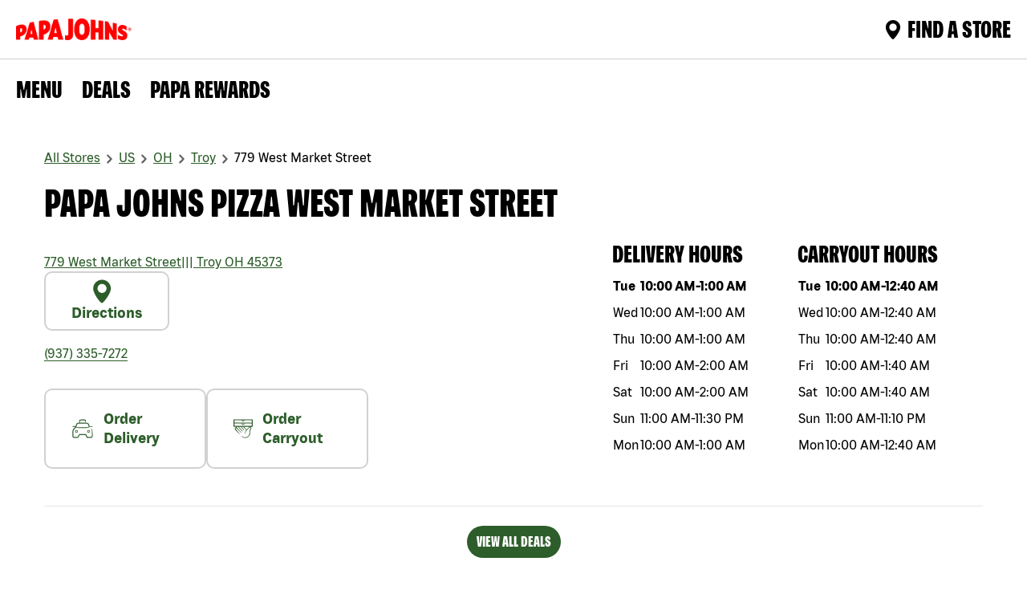

--- FILE ---
content_type: text/html; charset=utf-8
request_url: https://locations.papajohns.com/united-states/oh/45373/troy/779-west-market-street
body_size: 23748
content:
<!DOCTYPE html><html lang="en"><head><link rel="stylesheet" href="/assets/static/index-bWnmdfFn.css"/>
<link rel="stylesheet" href="/assets/static/template-qgAhBG6t.css"/><title>Papa Johns West Market Street | Papa Johns Troy, OH</title>
    <meta charset="UTF-8"/>
    <meta name="viewport" content="width=device-width, initial-scale=1"/>
    <meta name="description" content="Order from Papa Johns West Market Street for the best takeout and food delivery in Troy. Order online, visit or call for pizza, wings, sides and more!"/>
<meta name="keywords" content=""/>
<meta property="og:title" content="Papa Johns West Market Street | Papa Johns Troy, OH"/>
<meta property="og:description" content="Order from Papa Johns West Market Street for the best takeout and food delivery in Troy. Order online, visit or call for pizza, wings, sides and more!"/>
<meta property="og:url" content="https://locations.papajohns.com/united-states/oh/45373/troy/779-west-market-street"/>
<meta property="og:image" content="http://a.mktgcdn.com/p/WW_gZH-B2Xg1U9-mPBt5aokxPHTcBB1-eMVk-tzsOmU/2048x2048.jpg"/>
<link rel="canonical" href="https://locations.papajohns.com/united-states/oh/45373/troy/779-west-market-street"/>
<meta name="twitter:url" content="https://locations.papajohns.com/united-states/oh/45373/troy/779-west-market-street"/>
<meta name="twitter:title" content="Papa Johns West Market Street | Papa Johns Troy, OH"/>
<meta name="twitter:description" content="Order from Papa Johns West Market Street for the best takeout and food delivery in Troy. Order online, visit or call for pizza, wings, sides and more!"/>
<meta name="twitter:image" content="http://a.mktgcdn.com/p/WW_gZH-B2Xg1U9-mPBt5aokxPHTcBB1-eMVk-tzsOmU/2048x2048.jpg"/>
<meta name="author" content="PAPAJOHNS"/>
<link rel="shortcut icon" type="image/ico" href="/assets/static/faviconPapajohn-ODFlTeVZ.webp"/>
<meta name="robots" content="index,follow"/>
<meta property="og:image" content="http://a.mktgcdn.com/p/WW_gZH-B2Xg1U9-mPBt5aokxPHTcBB1-eMVk-tzsOmU/2048x2048.jpg"/>
<meta http-equiv="X-UA-Compatible" content="IE=edge"/>
<link rel="dns-prefetch" href="//www.yext-pixel.com"/>
<link rel="dns-prefetch" href="//a.cdnmktg.com"/>
<link rel="dns-prefetch" href="//a.mktgcdn.com"/>
<link rel="dns-prefetch" href="//dynl.mktgcdn.com"/>
<link rel="dns-prefetch" href="//dynm.mktgcdn.com"/>
<link rel="dns-prefetch" href="//www.google-analytics.com"/>
<meta name="format-detection" content="telephone=no"/>
<meta property="og:type" content="website"/>
<meta property="twitter:card" content="summary"/>
<meta name="geo.position" content="40.03019230494512,-84.22370428127567"/>
<meta name="geo.placename" content="Troy,OH"/>
<meta name="geo.region" content="US-OH"/>
    <script>window.yextAnalyticsEnabled=false;window.enableYextAnalytics=()=>{window.yextAnalyticsEnabled=true}</script>
<script>(function(w,d,s,l,i){w[l]=w[l]||[];w[l].push({'gtm.start':
  new Date().getTime(),event:'gtm.js'});var f=d.getElementsByTagName(s)[0],
  j=d.createElement(s),dl=l!='dataLayer'?'&l='+l:'';j.async=true;j.src=
  'https://www.googletagmanager.com/gtm.js?id='+i+dl;f.parentNode.insertBefore(j,f);
  })(window,document,'script','dataLayer','GTM-NVDDFQ');</script>
<script type="application/ld+json">
  {"@graph":[{"@context":"https://schema.org","@type":"FastFoodRestaurant","name":"Papa Johns Pizza 779 West Market Street","address":{"@type":"PostalAddress","streetAddress":"779 West Market Street","addressLocality":"Troy","addressRegion":"OH","postalCode":"45373","addressCountry":"US"},"openingHours":["friday 10:00-02:00","monday 10:00-01:00","saturday 10:00-02:00","sunday 11:00-23:30","thursday 10:00-01:00","tuesday 10:00-01:00","wednesday 10:00-01:00"],"description":"Order from Papa Johns West Market Street for the best takeout and food delivery in Troy. Order online, visit or call for pizza, wings, sides and more!","telephone":"(937) 335-7272","makesOffer":[{"@type":"Offer","name":"Create Your Own","description":"Add up to 3 toppings of your choice on our original, thin, or New York Style crust. Available on small, medium or large pizzas. Starting at $9.99 each.","url":"https://www.papajohns.com/order/viewStoreMenu/CARRYOUT/BUSINESS/232"},{"@type":"Offer","name":"The Grand Papa Pizza","description":"Our original dough hand-stretched into an XXL pizza with oversized, thin slices, then topped with our NEW large, savory deli pepperoni, a 3-cheese blend and Italian seasoning. It's our largest pizza ever.","url":"https://www.papajohns.com/order/viewStoreMenu/CARRYOUT/BUSINESS/232"},{"@type":"Offer","name":"Papa Pairings","description":"Pair two or more medium 1-topping New York Style or Original Crust pizzas, Boneless or Traditional Wings, Papadias, Breadsticks, Cheesesticks, Garlic Knots and Desserts, including our new Salted Caramel Blondie.","url":"https://www.papajohns.com/order/viewStoreMenu/CARRYOUT/BUSINESS/232"}],"@id":"../../../../232","url":"../../../../united-states/oh/45373/troy/779-west-market-street","image":"/assets/static/ogImage-PQRQWxIY.webp","servesCuisine":"Pizza","priceRange":"$","geo":{"@type":"GeoCoordinates","latitude":40.03019230494512,"longitude":-84.22370428127567},"location":{"@type":"Place","name":"Papa Johns Pizza","telephone":"(937) 335-7272","hasMap":"https://maps.google.com/maps/search/?api=1&query=779%20West%20Market%20Street,%20Troy,%20OH,%2045373,%20US&query_place_id=ChIJJVpDzQ53P4gRhz_JnBpDXm0","geo":{"@type":"GeoCoordinates","latitude":40.03019230494512,"longitude":-84.22370428127567}}},{"@context":"http://www.schema.org","@type":"FAQPage","mainEntity":[{"@type":"Question","name":"How can I check the status of my Papa Johns order?","acceptedAnswer":{"@type":"Answer","text":"You can track your order with Papa Track and watch it progress all the way from dough to delivery. Links to Papa Track become available after your order has been confirmed. You can find a link to track your order on the Order Confirmation page (the last page after you check out), and in the email you receive confirming your order. Just follow that link to Papa Track. Papa Track is notified and stays in constant communication with the store while they are making, baking, and boxing up your order. We initially provide an estimated time range, and the status of each step is displayed on Papa Track as your order progresses. Another notification is sent to Papa Track once the order is ready for pick up or your delivery is on its way."}},{"@type":"Question","name":"What pizza coupons, deals and promotions are available at Papa Johns West Market Street?","acceptedAnswer":{"@type":"Answer","text":"Papa Johns West Market Street offers deals and specials for a variety of menu items. Whether you’re looking for a lunch deal near you or affordable pizza delivery for dinner, we make it easy for you to find delivery & carryout deals. Here’s how:-Online: Enter your location and get access to exclusive deals near you.-Email and Text: Subscribe to receive emails and/or text messages from Papa Johns that include weekly discounts on menu items. Text \"START\" to 47272 to begin.-Mobile App: Download our app from the Apple Store or Google Play to get access to exclusive promo codes and offers.-Papa Rewards: Sign up to earn points for every dollar you spend. Reedeem your points for free feed. "}},{"@type":"Question","name":"Does Papa Johns cater for events and parties?","acceptedAnswer":{"@type":"Answer","text":"Yes, Papa Johns provides catering for any sized group. We cater gatherings from corporate lunch to parties and family reunions. Choose one of our Group Suggestions, or build your own selection with our Create Your Own option. Try our signature pizzas, savory sides, delicious desserts, and a variety of Pepsi 2-liter drinks. Trust Papa Johns pizza delivery for your next catered event. Call Papa Johns West Market Street at (937) 335-7272 for more information or to place a catering order today. "}},{"@type":"Question","name":"How do I join Papa Johns Rewards?","acceptedAnswer":{"@type":"Answer","text":"Earn Papa Dough to use towards any menu item. Sign up to start getting points and other surprises."}}]},{"@context":"http://www.schema.org","@type":"BreadcrumbList","itemListElement":[{"@type":"ListItem","name":"All Stores","position":1,"item":{"@type":"Thing","@id":"../../../../index.html"}},{"@type":"ListItem","name":"US","position":2,"item":{"@type":"Thing","@id":"../../../../united-states"}},{"@type":"ListItem","name":"OH","position":3,"item":{"@type":"Thing","@id":"../../../../united-states/oh"}},{"@type":"ListItem","name":"Troy","position":4,"item":{"@type":"Thing","@id":"../../../../united-states/oh/troy"}},{"@type":"ListItem","name":"779 West Market Street","position":5,"item":{"@type":"Thing","@id":"../../../../united-states/oh/45373/troy/779-west-market-street"}}]}]}
  </script>
<script id="yext-entity-data" data-entity-id="10693555"></script><script type="module">
        const componentURL = new URL("/assets/client/entity.4W9Nn45t.js", import.meta.url)
        const component = await import(componentURL);

        const renderURL = new URL("/assets/render/_client.zF20Tne3.js", import.meta.url)
        const render = await import(renderURL);

        render.render(
        {
            Page: component.default,
            pageProps: JSON.parse(decodeURIComponent("%7B%22document%22%3A%7B%22__%22%3A%7B%22entityPageSet%22%3A%7B%7D%2C%22name%22%3A%22entity%22%7D%2C%22_env%22%3A%7B%22YEXT_PUBLIC_BASEURL%22%3A%22https%3A%2F%2Flocations.papajohns.com%22%2C%22YEXT_PUBLIC_LOCATION_SAVEDFILTER_ID%22%3A%221386587377%22%2C%22YEXT_PUBLIC_MAPS_API_KEY%22%3A%22AIzaSyAk4SSRBAsHgWVXwuUWybzySKzWORbEcQU%22%2C%22YEXT_PUBLIC_MAPS_API_KEY%20%22%3A%22AIzaSyAk4SSRBAsHgWVXwuUWybzySKzWORbEcQU%22%2C%22YEXT_PUBLIC_NEARBY_API_KEY%22%3A%22c6ca3cce7f13b34701a25cba845759be%22%2C%22YEXT_PUBLIC_NEARBY_SAVEDFILTER_ID%22%3A%2214690679%22%2C%22YEXT_PUBLIC_ROBOT_TAG%22%3A%22index%2Cfollow%22%7D%2C%22_schema%22%3A%7B%22%40context%22%3A%22https%3A%2F%2Fschema.org%22%2C%22%40type%22%3A%22Thing%22%2C%22name%22%3A%22Papa%20Johns%20Pizza%22%2C%22url%22%3A%22locations.papajohns.com%2Funited-states%2Foh%2F45373%2Ftroy%2F779-west-market-street%22%7D%2C%22_site%22%3A%7B%22c_bannerSection%22%3A%7B%22bannerOverlayCTA%22%3A%7B%22label%22%3A%22FIND%20A%20PAPA%20JOHNS%20NEAR%20YOU%22%2C%22link%22%3A%22https%3A%2F%2Fwww.papajohns.com%2Forder%2Fstores-near-me%22%2C%22linkType%22%3A%22URL%22%7D%2C%22image%22%3A%7B%22height%22%3A755%2C%22url%22%3A%22https%3A%2F%2Fa.mktgcdn.com%2Fp%2FvhoLNTKXor3ftGB_ncdWXwQC2NXnI8MEiwFKMfBC84o%2F1920x755.jpg%22%2C%22width%22%3A1920%7D%2C%22text%22%3A%22PAPA%20JOHN%20STORES%20IN%20THE%22%7D%2C%22c_copyRightTextMessage%22%3A%7B%22json%22%3A%7B%22root%22%3A%7B%22children%22%3A%5B%7B%22children%22%3A%5B%7B%22detail%22%3A0%2C%22format%22%3A1%2C%22mode%22%3A%22normal%22%2C%22style%22%3A%22%22%2C%22text%22%3A%22Papa%20Johns%20Pizza%20Stores%20in%20The%20United%20States%3A%22%2C%22type%22%3A%22text%22%2C%22version%22%3A1%7D%2C%7B%22children%22%3A%5B%7B%22detail%22%3A0%2C%22format%22%3A0%2C%22mode%22%3A%22normal%22%2C%22style%22%3A%22%22%2C%22text%22%3A%22%C2%A0Alaska%20%7C%22%2C%22type%22%3A%22text%22%2C%22version%22%3A1%7D%5D%2C%22direction%22%3A%22ltr%22%2C%22format%22%3A%22%22%2C%22indent%22%3A0%2C%22type%22%3A%22link%22%2C%22url%22%3A%22https%3A%2F%2Flocations.papajohns.com%2Funited-states%2Fak%22%2C%22version%22%3A1%7D%2C%7B%22children%22%3A%5B%7B%22detail%22%3A0%2C%22format%22%3A0%2C%22mode%22%3A%22normal%22%2C%22style%22%3A%22%22%2C%22text%22%3A%22%C2%A0Alabama%20%7C%22%2C%22type%22%3A%22text%22%2C%22version%22%3A1%7D%5D%2C%22direction%22%3A%22ltr%22%2C%22format%22%3A%22%22%2C%22indent%22%3A0%2C%22type%22%3A%22link%22%2C%22url%22%3A%22https%3A%2F%2Flocations.papajohns.com%2Funited-states%2Fal%22%2C%22version%22%3A1%7D%2C%7B%22children%22%3A%5B%7B%22detail%22%3A0%2C%22format%22%3A0%2C%22mode%22%3A%22normal%22%2C%22style%22%3A%22%22%2C%22text%22%3A%22%C2%A0Arkansas%20%7C%22%2C%22type%22%3A%22text%22%2C%22version%22%3A1%7D%5D%2C%22direction%22%3A%22ltr%22%2C%22format%22%3A%22%22%2C%22indent%22%3A0%2C%22type%22%3A%22link%22%2C%22url%22%3A%22https%3A%2F%2Flocations.papajohns.com%2Funited-states%2Far%22%2C%22version%22%3A1%7D%2C%7B%22children%22%3A%5B%7B%22detail%22%3A0%2C%22format%22%3A0%2C%22mode%22%3A%22normal%22%2C%22style%22%3A%22%22%2C%22text%22%3A%22%C2%A0Arizona%20%7C%22%2C%22type%22%3A%22text%22%2C%22version%22%3A1%7D%5D%2C%22direction%22%3A%22ltr%22%2C%22format%22%3A%22%22%2C%22indent%22%3A0%2C%22type%22%3A%22link%22%2C%22url%22%3A%22https%3A%2F%2Flocations.papajohns.com%2Funited-states%2Faz%22%2C%22version%22%3A1%7D%2C%7B%22children%22%3A%5B%7B%22detail%22%3A0%2C%22format%22%3A0%2C%22mode%22%3A%22normal%22%2C%22style%22%3A%22%22%2C%22text%22%3A%22%C2%A0California%20%7C%22%2C%22type%22%3A%22text%22%2C%22version%22%3A1%7D%5D%2C%22direction%22%3A%22ltr%22%2C%22format%22%3A%22%22%2C%22indent%22%3A0%2C%22type%22%3A%22link%22%2C%22url%22%3A%22https%3A%2F%2Flocations.papajohns.com%2Funited-states%2Fca%22%2C%22version%22%3A1%7D%2C%7B%22children%22%3A%5B%7B%22detail%22%3A0%2C%22format%22%3A0%2C%22mode%22%3A%22normal%22%2C%22style%22%3A%22%22%2C%22text%22%3A%22%C2%A0Colorado%20%7C%22%2C%22type%22%3A%22text%22%2C%22version%22%3A1%7D%5D%2C%22direction%22%3A%22ltr%22%2C%22format%22%3A%22%22%2C%22indent%22%3A0%2C%22type%22%3A%22link%22%2C%22url%22%3A%22https%3A%2F%2Flocations.papajohns.com%2Funited-states%2Fco%22%2C%22version%22%3A1%7D%2C%7B%22children%22%3A%5B%7B%22detail%22%3A0%2C%22format%22%3A0%2C%22mode%22%3A%22normal%22%2C%22style%22%3A%22%22%2C%22text%22%3A%22%C2%A0Connecticut%20%7C%22%2C%22type%22%3A%22text%22%2C%22version%22%3A1%7D%5D%2C%22direction%22%3A%22ltr%22%2C%22format%22%3A%22%22%2C%22indent%22%3A0%2C%22type%22%3A%22link%22%2C%22url%22%3A%22https%3A%2F%2Flocations.papajohns.com%2Funited-states%2Fct%22%2C%22version%22%3A1%7D%2C%7B%22children%22%3A%5B%7B%22detail%22%3A0%2C%22format%22%3A0%2C%22mode%22%3A%22normal%22%2C%22style%22%3A%22%22%2C%22text%22%3A%22Washington%20%7C%22%2C%22type%22%3A%22text%22%2C%22version%22%3A1%7D%5D%2C%22direction%22%3A%22ltr%22%2C%22format%22%3A%22%22%2C%22indent%22%3A0%2C%22type%22%3A%22link%22%2C%22url%22%3A%22https%3A%2F%2Flocations.papajohns.com%2Funited-states%2Fdc%2Fwashington%22%2C%22version%22%3A1%7D%2C%7B%22children%22%3A%5B%7B%22detail%22%3A0%2C%22format%22%3A0%2C%22mode%22%3A%22normal%22%2C%22style%22%3A%22%22%2C%22text%22%3A%22%C2%A0Delaware%20%7C%22%2C%22type%22%3A%22text%22%2C%22version%22%3A1%7D%5D%2C%22direction%22%3A%22ltr%22%2C%22format%22%3A%22%22%2C%22indent%22%3A0%2C%22type%22%3A%22link%22%2C%22url%22%3A%22https%3A%2F%2Flocations.papajohns.com%2Funited-states%2Fde%22%2C%22version%22%3A1%7D%2C%7B%22children%22%3A%5B%7B%22detail%22%3A0%2C%22format%22%3A0%2C%22mode%22%3A%22normal%22%2C%22style%22%3A%22%22%2C%22text%22%3A%22%C2%A0Florida%20%7C%22%2C%22type%22%3A%22text%22%2C%22version%22%3A1%7D%5D%2C%22direction%22%3A%22ltr%22%2C%22format%22%3A%22%22%2C%22indent%22%3A0%2C%22type%22%3A%22link%22%2C%22url%22%3A%22https%3A%2F%2Flocations.papajohns.com%2Funited-states%2Ffl%22%2C%22version%22%3A1%7D%2C%7B%22children%22%3A%5B%7B%22detail%22%3A0%2C%22format%22%3A0%2C%22mode%22%3A%22normal%22%2C%22style%22%3A%22%22%2C%22text%22%3A%22%C2%A0Georgia%20%7C%22%2C%22type%22%3A%22text%22%2C%22version%22%3A1%7D%5D%2C%22direction%22%3A%22ltr%22%2C%22format%22%3A%22%22%2C%22indent%22%3A0%2C%22type%22%3A%22link%22%2C%22url%22%3A%22https%3A%2F%2Flocations.papajohns.com%2Funited-states%2Fga%22%2C%22version%22%3A1%7D%2C%7B%22children%22%3A%5B%7B%22detail%22%3A0%2C%22format%22%3A0%2C%22mode%22%3A%22normal%22%2C%22style%22%3A%22%22%2C%22text%22%3A%22%C2%A0Hawaii%20%7C%22%2C%22type%22%3A%22text%22%2C%22version%22%3A1%7D%5D%2C%22direction%22%3A%22ltr%22%2C%22format%22%3A%22%22%2C%22indent%22%3A0%2C%22type%22%3A%22link%22%2C%22url%22%3A%22https%3A%2F%2Flocations.papajohns.com%2Funited-states%2Fhi%22%2C%22version%22%3A1%7D%2C%7B%22children%22%3A%5B%7B%22detail%22%3A0%2C%22format%22%3A0%2C%22mode%22%3A%22normal%22%2C%22style%22%3A%22%22%2C%22text%22%3A%22%C2%A0Iowa%20%7C%22%2C%22type%22%3A%22text%22%2C%22version%22%3A1%7D%5D%2C%22direction%22%3A%22ltr%22%2C%22format%22%3A%22%22%2C%22indent%22%3A0%2C%22type%22%3A%22link%22%2C%22url%22%3A%22https%3A%2F%2Flocations.papajohns.com%2Funited-states%2Fia%22%2C%22version%22%3A1%7D%2C%7B%22children%22%3A%5B%7B%22detail%22%3A0%2C%22format%22%3A0%2C%22mode%22%3A%22normal%22%2C%22style%22%3A%22%22%2C%22text%22%3A%22%C2%A0Idaho%20%7C%22%2C%22type%22%3A%22text%22%2C%22version%22%3A1%7D%5D%2C%22direction%22%3A%22ltr%22%2C%22format%22%3A%22%22%2C%22indent%22%3A0%2C%22type%22%3A%22link%22%2C%22url%22%3A%22https%3A%2F%2Flocations.papajohns.com%2Funited-states%2Fid%22%2C%22version%22%3A1%7D%2C%7B%22children%22%3A%5B%7B%22detail%22%3A0%2C%22format%22%3A0%2C%22mode%22%3A%22normal%22%2C%22style%22%3A%22%22%2C%22text%22%3A%22%C2%A0Illinois%20%7C%22%2C%22type%22%3A%22text%22%2C%22version%22%3A1%7D%5D%2C%22direction%22%3A%22ltr%22%2C%22format%22%3A%22%22%2C%22indent%22%3A0%2C%22type%22%3A%22link%22%2C%22url%22%3A%22https%3A%2F%2Flocations.papajohns.com%2Funited-states%2Fil%22%2C%22version%22%3A1%7D%2C%7B%22children%22%3A%5B%7B%22detail%22%3A0%2C%22format%22%3A0%2C%22mode%22%3A%22normal%22%2C%22style%22%3A%22%22%2C%22text%22%3A%22%C2%A0Indiana%20%7C%22%2C%22type%22%3A%22text%22%2C%22version%22%3A1%7D%5D%2C%22direction%22%3A%22ltr%22%2C%22format%22%3A%22%22%2C%22indent%22%3A0%2C%22type%22%3A%22link%22%2C%22url%22%3A%22https%3A%2F%2Flocations.papajohns.com%2Funited-states%2Fin%22%2C%22version%22%3A1%7D%2C%7B%22children%22%3A%5B%7B%22detail%22%3A0%2C%22format%22%3A0%2C%22mode%22%3A%22normal%22%2C%22style%22%3A%22%22%2C%22text%22%3A%22%C2%A0Kansas%20%7C%22%2C%22type%22%3A%22text%22%2C%22version%22%3A1%7D%5D%2C%22direction%22%3A%22ltr%22%2C%22format%22%3A%22%22%2C%22indent%22%3A0%2C%22type%22%3A%22link%22%2C%22url%22%3A%22https%3A%2F%2Flocations.papajohns.com%2Funited-states%2Fks%22%2C%22version%22%3A1%7D%2C%7B%22children%22%3A%5B%7B%22detail%22%3A0%2C%22format%22%3A0%2C%22mode%22%3A%22normal%22%2C%22style%22%3A%22%22%2C%22text%22%3A%22%C2%A0Kentucky%20%7C%22%2C%22type%22%3A%22text%22%2C%22version%22%3A1%7D%5D%2C%22direction%22%3A%22ltr%22%2C%22format%22%3A%22%22%2C%22indent%22%3A0%2C%22type%22%3A%22link%22%2C%22url%22%3A%22https%3A%2F%2Flocations.papajohns.com%2Funited-states%2Fky%22%2C%22version%22%3A1%7D%2C%7B%22children%22%3A%5B%7B%22detail%22%3A0%2C%22format%22%3A0%2C%22mode%22%3A%22normal%22%2C%22style%22%3A%22%22%2C%22text%22%3A%22%C2%A0Louisiana%20%7C%22%2C%22type%22%3A%22text%22%2C%22version%22%3A1%7D%5D%2C%22direction%22%3A%22ltr%22%2C%22format%22%3A%22%22%2C%22indent%22%3A0%2C%22type%22%3A%22link%22%2C%22url%22%3A%22https%3A%2F%2Flocations.papajohns.com%2Funited-states%2Fla%22%2C%22version%22%3A1%7D%2C%7B%22children%22%3A%5B%7B%22detail%22%3A0%2C%22format%22%3A0%2C%22mode%22%3A%22normal%22%2C%22style%22%3A%22%22%2C%22text%22%3A%22%C2%A0Massachusetts%20%7C%22%2C%22type%22%3A%22text%22%2C%22version%22%3A1%7D%5D%2C%22direction%22%3A%22ltr%22%2C%22format%22%3A%22%22%2C%22indent%22%3A0%2C%22type%22%3A%22link%22%2C%22url%22%3A%22https%3A%2F%2Flocations.papajohns.com%2Funited-states%2Fma%22%2C%22version%22%3A1%7D%2C%7B%22children%22%3A%5B%7B%22detail%22%3A0%2C%22format%22%3A0%2C%22mode%22%3A%22normal%22%2C%22style%22%3A%22%22%2C%22text%22%3A%22%C2%A0Maryland%20%7C%22%2C%22type%22%3A%22text%22%2C%22version%22%3A1%7D%5D%2C%22direction%22%3A%22ltr%22%2C%22format%22%3A%22%22%2C%22indent%22%3A0%2C%22type%22%3A%22link%22%2C%22url%22%3A%22https%3A%2F%2Flocations.papajohns.com%2Funited-states%2Fmd%22%2C%22version%22%3A1%7D%2C%7B%22children%22%3A%5B%7B%22detail%22%3A0%2C%22format%22%3A0%2C%22mode%22%3A%22normal%22%2C%22style%22%3A%22%22%2C%22text%22%3A%22%C2%A0Maine%20%7C%22%2C%22type%22%3A%22text%22%2C%22version%22%3A1%7D%5D%2C%22direction%22%3A%22ltr%22%2C%22format%22%3A%22%22%2C%22indent%22%3A0%2C%22type%22%3A%22link%22%2C%22url%22%3A%22https%3A%2F%2Flocations.papajohns.com%2Funited-states%2Fme%22%2C%22version%22%3A1%7D%2C%7B%22children%22%3A%5B%7B%22detail%22%3A0%2C%22format%22%3A0%2C%22mode%22%3A%22normal%22%2C%22style%22%3A%22%22%2C%22text%22%3A%22%C2%A0Michigan%20%7C%22%2C%22type%22%3A%22text%22%2C%22version%22%3A1%7D%5D%2C%22direction%22%3A%22ltr%22%2C%22format%22%3A%22%22%2C%22indent%22%3A0%2C%22type%22%3A%22link%22%2C%22url%22%3A%22https%3A%2F%2Flocations.papajohns.com%2Funited-states%2Fmi%22%2C%22version%22%3A1%7D%2C%7B%22children%22%3A%5B%7B%22detail%22%3A0%2C%22format%22%3A0%2C%22mode%22%3A%22normal%22%2C%22style%22%3A%22%22%2C%22text%22%3A%22%C2%A0Minnesota%20%7C%22%2C%22type%22%3A%22text%22%2C%22version%22%3A1%7D%5D%2C%22direction%22%3A%22ltr%22%2C%22format%22%3A%22%22%2C%22indent%22%3A0%2C%22type%22%3A%22link%22%2C%22url%22%3A%22https%3A%2F%2Flocations.papajohns.com%2Funited-states%2Fmn%22%2C%22version%22%3A1%7D%2C%7B%22children%22%3A%5B%7B%22detail%22%3A0%2C%22format%22%3A0%2C%22mode%22%3A%22normal%22%2C%22style%22%3A%22%22%2C%22text%22%3A%22%C2%A0Missouri%20%7C%22%2C%22type%22%3A%22text%22%2C%22version%22%3A1%7D%5D%2C%22direction%22%3A%22ltr%22%2C%22format%22%3A%22%22%2C%22indent%22%3A0%2C%22type%22%3A%22link%22%2C%22url%22%3A%22https%3A%2F%2Flocations.papajohns.com%2Funited-states%2Fmo%22%2C%22version%22%3A1%7D%2C%7B%22children%22%3A%5B%7B%22detail%22%3A0%2C%22format%22%3A0%2C%22mode%22%3A%22normal%22%2C%22style%22%3A%22%22%2C%22text%22%3A%22%C2%A0Mississippi%20%7C%22%2C%22type%22%3A%22text%22%2C%22version%22%3A1%7D%5D%2C%22direction%22%3A%22ltr%22%2C%22format%22%3A%22%22%2C%22indent%22%3A0%2C%22type%22%3A%22link%22%2C%22url%22%3A%22https%3A%2F%2Flocations.papajohns.com%2Funited-states%2Fms%22%2C%22version%22%3A1%7D%2C%7B%22children%22%3A%5B%7B%22detail%22%3A0%2C%22format%22%3A0%2C%22mode%22%3A%22normal%22%2C%22style%22%3A%22%22%2C%22text%22%3A%22%C2%A0Montana%20%7C%22%2C%22type%22%3A%22text%22%2C%22version%22%3A1%7D%5D%2C%22direction%22%3A%22ltr%22%2C%22format%22%3A%22%22%2C%22indent%22%3A0%2C%22type%22%3A%22link%22%2C%22url%22%3A%22https%3A%2F%2Flocations.papajohns.com%2Funited-states%2Fmt%22%2C%22version%22%3A1%7D%2C%7B%22children%22%3A%5B%7B%22detail%22%3A0%2C%22format%22%3A0%2C%22mode%22%3A%22normal%22%2C%22style%22%3A%22%22%2C%22text%22%3A%22%C2%A0North%20Carolina%20%7C%22%2C%22type%22%3A%22text%22%2C%22version%22%3A1%7D%5D%2C%22direction%22%3A%22ltr%22%2C%22format%22%3A%22%22%2C%22indent%22%3A0%2C%22type%22%3A%22link%22%2C%22url%22%3A%22https%3A%2F%2Flocations.papajohns.com%2Funited-states%2Fnc%22%2C%22version%22%3A1%7D%2C%7B%22children%22%3A%5B%7B%22detail%22%3A0%2C%22format%22%3A0%2C%22mode%22%3A%22normal%22%2C%22style%22%3A%22%22%2C%22text%22%3A%22%C2%A0North%20Dakota%20%7C%22%2C%22type%22%3A%22text%22%2C%22version%22%3A1%7D%5D%2C%22direction%22%3A%22ltr%22%2C%22format%22%3A%22%22%2C%22indent%22%3A0%2C%22type%22%3A%22link%22%2C%22url%22%3A%22https%3A%2F%2Flocations.papajohns.com%2Funited-states%2Fnd%22%2C%22version%22%3A1%7D%2C%7B%22children%22%3A%5B%7B%22detail%22%3A0%2C%22format%22%3A0%2C%22mode%22%3A%22normal%22%2C%22style%22%3A%22%22%2C%22text%22%3A%22%C2%A0Nebraska%20%7C%22%2C%22type%22%3A%22text%22%2C%22version%22%3A1%7D%5D%2C%22direction%22%3A%22ltr%22%2C%22format%22%3A%22%22%2C%22indent%22%3A0%2C%22type%22%3A%22link%22%2C%22url%22%3A%22https%3A%2F%2Flocations.papajohns.com%2Funited-states%2Fne%22%2C%22version%22%3A1%7D%2C%7B%22children%22%3A%5B%7B%22detail%22%3A0%2C%22format%22%3A0%2C%22mode%22%3A%22normal%22%2C%22style%22%3A%22%22%2C%22text%22%3A%22%C2%A0New%20Hampshire%20%7C%22%2C%22type%22%3A%22text%22%2C%22version%22%3A1%7D%5D%2C%22direction%22%3A%22ltr%22%2C%22format%22%3A%22%22%2C%22indent%22%3A0%2C%22type%22%3A%22link%22%2C%22url%22%3A%22https%3A%2F%2Flocations.papajohns.com%2Funited-states%2Fnh%22%2C%22version%22%3A1%7D%2C%7B%22children%22%3A%5B%7B%22detail%22%3A0%2C%22format%22%3A0%2C%22mode%22%3A%22normal%22%2C%22style%22%3A%22%22%2C%22text%22%3A%22%C2%A0New%20Jersey%20%7C%22%2C%22type%22%3A%22text%22%2C%22version%22%3A1%7D%5D%2C%22direction%22%3A%22ltr%22%2C%22format%22%3A%22%22%2C%22indent%22%3A0%2C%22type%22%3A%22link%22%2C%22url%22%3A%22https%3A%2F%2Flocations.papajohns.com%2Funited-states%2Fnj%22%2C%22version%22%3A1%7D%2C%7B%22children%22%3A%5B%7B%22detail%22%3A0%2C%22format%22%3A0%2C%22mode%22%3A%22normal%22%2C%22style%22%3A%22%22%2C%22text%22%3A%22%C2%A0New%20Mexico%20%7C%22%2C%22type%22%3A%22text%22%2C%22version%22%3A1%7D%5D%2C%22direction%22%3A%22ltr%22%2C%22format%22%3A%22%22%2C%22indent%22%3A0%2C%22type%22%3A%22link%22%2C%22url%22%3A%22https%3A%2F%2Flocations.papajohns.com%2Funited-states%2Fnm%22%2C%22version%22%3A1%7D%2C%7B%22children%22%3A%5B%7B%22detail%22%3A0%2C%22format%22%3A0%2C%22mode%22%3A%22normal%22%2C%22style%22%3A%22%22%2C%22text%22%3A%22%C2%A0Nevada%20%7C%22%2C%22type%22%3A%22text%22%2C%22version%22%3A1%7D%5D%2C%22direction%22%3A%22ltr%22%2C%22format%22%3A%22%22%2C%22indent%22%3A0%2C%22type%22%3A%22link%22%2C%22url%22%3A%22https%3A%2F%2Flocations.papajohns.com%2Funited-states%2Fnv%22%2C%22version%22%3A1%7D%2C%7B%22children%22%3A%5B%7B%22detail%22%3A0%2C%22format%22%3A0%2C%22mode%22%3A%22normal%22%2C%22style%22%3A%22%22%2C%22text%22%3A%22%C2%A0New%20York%20%7C%22%2C%22type%22%3A%22text%22%2C%22version%22%3A1%7D%5D%2C%22direction%22%3A%22ltr%22%2C%22format%22%3A%22%22%2C%22indent%22%3A0%2C%22type%22%3A%22link%22%2C%22url%22%3A%22https%3A%2F%2Flocations.papajohns.com%2Funited-states%2Fny%22%2C%22version%22%3A1%7D%2C%7B%22children%22%3A%5B%7B%22detail%22%3A0%2C%22format%22%3A0%2C%22mode%22%3A%22normal%22%2C%22style%22%3A%22%22%2C%22text%22%3A%22%C2%A0Ohio%20%7C%22%2C%22type%22%3A%22text%22%2C%22version%22%3A1%7D%5D%2C%22direction%22%3A%22ltr%22%2C%22format%22%3A%22%22%2C%22indent%22%3A0%2C%22type%22%3A%22link%22%2C%22url%22%3A%22https%3A%2F%2Flocations.papajohns.com%2Funited-states%2Foh%22%2C%22version%22%3A1%7D%2C%7B%22children%22%3A%5B%7B%22detail%22%3A0%2C%22format%22%3A0%2C%22mode%22%3A%22normal%22%2C%22style%22%3A%22%22%2C%22text%22%3A%22%C2%A0Oklahoma%20%7C%22%2C%22type%22%3A%22text%22%2C%22version%22%3A1%7D%5D%2C%22direction%22%3A%22ltr%22%2C%22format%22%3A%22%22%2C%22indent%22%3A0%2C%22type%22%3A%22link%22%2C%22url%22%3A%22https%3A%2F%2Flocations.papajohns.com%2Funited-states%2Fok%22%2C%22version%22%3A1%7D%2C%7B%22children%22%3A%5B%7B%22detail%22%3A0%2C%22format%22%3A0%2C%22mode%22%3A%22normal%22%2C%22style%22%3A%22%22%2C%22text%22%3A%22%C2%A0Oregon%20%7C%22%2C%22type%22%3A%22text%22%2C%22version%22%3A1%7D%5D%2C%22direction%22%3A%22ltr%22%2C%22format%22%3A%22%22%2C%22indent%22%3A0%2C%22type%22%3A%22link%22%2C%22url%22%3A%22https%3A%2F%2Flocations.papajohns.com%2Funited-states%2For%22%2C%22version%22%3A1%7D%2C%7B%22children%22%3A%5B%7B%22detail%22%3A0%2C%22format%22%3A0%2C%22mode%22%3A%22normal%22%2C%22style%22%3A%22%22%2C%22text%22%3A%22%C2%A0Pennsylvania%20%7C%22%2C%22type%22%3A%22text%22%2C%22version%22%3A1%7D%5D%2C%22direction%22%3A%22ltr%22%2C%22format%22%3A%22%22%2C%22indent%22%3A0%2C%22type%22%3A%22link%22%2C%22url%22%3A%22https%3A%2F%2Flocations.papajohns.com%2Funited-states%2Fpa%22%2C%22version%22%3A1%7D%2C%7B%22children%22%3A%5B%7B%22detail%22%3A0%2C%22format%22%3A0%2C%22mode%22%3A%22normal%22%2C%22style%22%3A%22%22%2C%22text%22%3A%22%C2%A0Rhode%20Island%20%7C%22%2C%22type%22%3A%22text%22%2C%22version%22%3A1%7D%5D%2C%22direction%22%3A%22ltr%22%2C%22format%22%3A%22%22%2C%22indent%22%3A0%2C%22type%22%3A%22link%22%2C%22url%22%3A%22https%3A%2F%2Flocations.papajohns.com%2Funited-states%2Fri%22%2C%22version%22%3A1%7D%2C%7B%22children%22%3A%5B%7B%22detail%22%3A0%2C%22format%22%3A0%2C%22mode%22%3A%22normal%22%2C%22style%22%3A%22%22%2C%22text%22%3A%22%C2%A0South%20Carolina%20%7C%22%2C%22type%22%3A%22text%22%2C%22version%22%3A1%7D%5D%2C%22direction%22%3A%22ltr%22%2C%22format%22%3A%22%22%2C%22indent%22%3A0%2C%22type%22%3A%22link%22%2C%22url%22%3A%22https%3A%2F%2Flocations.papajohns.com%2Funited-states%2Fsc%22%2C%22version%22%3A1%7D%2C%7B%22children%22%3A%5B%7B%22detail%22%3A0%2C%22format%22%3A0%2C%22mode%22%3A%22normal%22%2C%22style%22%3A%22%22%2C%22text%22%3A%22%C2%A0South%20Dakota%20%7C%22%2C%22type%22%3A%22text%22%2C%22version%22%3A1%7D%5D%2C%22direction%22%3A%22ltr%22%2C%22format%22%3A%22%22%2C%22indent%22%3A0%2C%22type%22%3A%22link%22%2C%22url%22%3A%22https%3A%2F%2Flocations.papajohns.com%2Funited-states%2Fsd%22%2C%22version%22%3A1%7D%2C%7B%22children%22%3A%5B%7B%22detail%22%3A0%2C%22format%22%3A0%2C%22mode%22%3A%22normal%22%2C%22style%22%3A%22%22%2C%22text%22%3A%22%C2%A0Tennessee%20%7C%22%2C%22type%22%3A%22text%22%2C%22version%22%3A1%7D%5D%2C%22direction%22%3A%22ltr%22%2C%22format%22%3A%22%22%2C%22indent%22%3A0%2C%22type%22%3A%22link%22%2C%22url%22%3A%22https%3A%2F%2Flocations.papajohns.com%2Funited-states%2Ftn%22%2C%22version%22%3A1%7D%2C%7B%22children%22%3A%5B%7B%22detail%22%3A0%2C%22format%22%3A0%2C%22mode%22%3A%22normal%22%2C%22style%22%3A%22%22%2C%22text%22%3A%22%C2%A0Texas%20%7C%22%2C%22type%22%3A%22text%22%2C%22version%22%3A1%7D%5D%2C%22direction%22%3A%22ltr%22%2C%22format%22%3A%22%22%2C%22indent%22%3A0%2C%22type%22%3A%22link%22%2C%22url%22%3A%22https%3A%2F%2Flocations.papajohns.com%2Funited-states%2Ftx%22%2C%22version%22%3A1%7D%2C%7B%22children%22%3A%5B%7B%22detail%22%3A0%2C%22format%22%3A0%2C%22mode%22%3A%22normal%22%2C%22style%22%3A%22%22%2C%22text%22%3A%22%C2%A0Utah%20%7C%22%2C%22type%22%3A%22text%22%2C%22version%22%3A1%7D%5D%2C%22direction%22%3A%22ltr%22%2C%22format%22%3A%22%22%2C%22indent%22%3A0%2C%22type%22%3A%22link%22%2C%22url%22%3A%22https%3A%2F%2Flocations.papajohns.com%2Funited-states%2Fut%22%2C%22version%22%3A1%7D%2C%7B%22children%22%3A%5B%7B%22detail%22%3A0%2C%22format%22%3A0%2C%22mode%22%3A%22normal%22%2C%22style%22%3A%22%22%2C%22text%22%3A%22%C2%A0Virginia%20%7C%22%2C%22type%22%3A%22text%22%2C%22version%22%3A1%7D%5D%2C%22direction%22%3A%22ltr%22%2C%22format%22%3A%22%22%2C%22indent%22%3A0%2C%22type%22%3A%22link%22%2C%22url%22%3A%22https%3A%2F%2Flocations.papajohns.com%2Funited-states%2Fva%22%2C%22version%22%3A1%7D%2C%7B%22children%22%3A%5B%7B%22detail%22%3A0%2C%22format%22%3A0%2C%22mode%22%3A%22normal%22%2C%22style%22%3A%22%22%2C%22text%22%3A%22%C2%A0Vermont%20%7C%22%2C%22type%22%3A%22text%22%2C%22version%22%3A1%7D%5D%2C%22direction%22%3A%22ltr%22%2C%22format%22%3A%22%22%2C%22indent%22%3A0%2C%22type%22%3A%22link%22%2C%22url%22%3A%22https%3A%2F%2Flocations.papajohns.com%2Funited-states%2Fvt%2F05401%2Fburlington%2F135-pearl-street%22%2C%22version%22%3A1%7D%2C%7B%22children%22%3A%5B%7B%22detail%22%3A0%2C%22format%22%3A0%2C%22mode%22%3A%22normal%22%2C%22style%22%3A%22%22%2C%22text%22%3A%22%C2%A0Washington%20%7C%22%2C%22type%22%3A%22text%22%2C%22version%22%3A1%7D%5D%2C%22direction%22%3A%22ltr%22%2C%22format%22%3A%22%22%2C%22indent%22%3A0%2C%22type%22%3A%22link%22%2C%22url%22%3A%22https%3A%2F%2Flocations.papajohns.com%2Funited-states%2Fwa%22%2C%22version%22%3A1%7D%2C%7B%22children%22%3A%5B%7B%22detail%22%3A0%2C%22format%22%3A0%2C%22mode%22%3A%22normal%22%2C%22style%22%3A%22%22%2C%22text%22%3A%22%C2%A0Wisconsin%20%7C%22%2C%22type%22%3A%22text%22%2C%22version%22%3A1%7D%5D%2C%22direction%22%3A%22ltr%22%2C%22format%22%3A%22%22%2C%22indent%22%3A0%2C%22type%22%3A%22link%22%2C%22url%22%3A%22https%3A%2F%2Flocations.papajohns.com%2Funited-states%2Fwi%22%2C%22version%22%3A1%7D%2C%7B%22children%22%3A%5B%7B%22detail%22%3A0%2C%22format%22%3A0%2C%22mode%22%3A%22normal%22%2C%22style%22%3A%22%22%2C%22text%22%3A%22%C2%A0West%20Virginia%20%7C%22%2C%22type%22%3A%22text%22%2C%22version%22%3A1%7D%5D%2C%22direction%22%3A%22ltr%22%2C%22format%22%3A%22%22%2C%22indent%22%3A0%2C%22type%22%3A%22link%22%2C%22url%22%3A%22https%3A%2F%2Flocations.papajohns.com%2Funited-states%2Fwv%22%2C%22version%22%3A1%7D%2C%7B%22children%22%3A%5B%7B%22detail%22%3A0%2C%22format%22%3A0%2C%22mode%22%3A%22normal%22%2C%22style%22%3A%22%22%2C%22text%22%3A%22%C2%A0Wyoming%20%7C%22%2C%22type%22%3A%22text%22%2C%22version%22%3A1%7D%5D%2C%22direction%22%3A%22ltr%22%2C%22format%22%3A%22%22%2C%22indent%22%3A0%2C%22type%22%3A%22link%22%2C%22url%22%3A%22https%3A%2F%2Flocations.papajohns.com%2Funited-states%2Fwy%22%2C%22version%22%3A1%7D%5D%2C%22direction%22%3A%22ltr%22%2C%22format%22%3A%22%22%2C%22indent%22%3A0%2C%22type%22%3A%22paragraph%22%2C%22version%22%3A1%7D%2C%7B%22children%22%3A%5B%5D%2C%22direction%22%3A%22ltr%22%2C%22format%22%3A%22%22%2C%22indent%22%3A0%2C%22type%22%3A%22paragraph%22%2C%22version%22%3A1%7D%2C%7B%22children%22%3A%5B%5D%2C%22direction%22%3A%22ltr%22%2C%22format%22%3A%22%22%2C%22indent%22%3A0%2C%22type%22%3A%22paragraph%22%2C%22version%22%3A1%7D%2C%7B%22children%22%3A%5B%7B%22detail%22%3A0%2C%22format%22%3A1%2C%22mode%22%3A%22normal%22%2C%22style%22%3A%22%22%2C%22text%22%3A%22Papa%20Johns%20Pizza%20Stores%20in%20Canada%3A%22%2C%22type%22%3A%22text%22%2C%22version%22%3A1%7D%2C%7B%22children%22%3A%5B%7B%22detail%22%3A0%2C%22format%22%3A0%2C%22mode%22%3A%22normal%22%2C%22style%22%3A%22%22%2C%22text%22%3A%22%C2%A0Alberta%20%7C%22%2C%22type%22%3A%22text%22%2C%22version%22%3A1%7D%5D%2C%22direction%22%3A%22ltr%22%2C%22format%22%3A%22%22%2C%22indent%22%3A0%2C%22type%22%3A%22link%22%2C%22url%22%3A%22https%3A%2F%2Flocations.papajohns.com%2Fcanada%2Fab%22%2C%22version%22%3A1%7D%2C%7B%22children%22%3A%5B%7B%22detail%22%3A0%2C%22format%22%3A0%2C%22mode%22%3A%22normal%22%2C%22style%22%3A%22%22%2C%22text%22%3A%22%C2%A0British%20Columbia%20%7C%22%2C%22type%22%3A%22text%22%2C%22version%22%3A1%7D%5D%2C%22direction%22%3A%22ltr%22%2C%22format%22%3A%22%22%2C%22indent%22%3A0%2C%22type%22%3A%22link%22%2C%22url%22%3A%22https%3A%2F%2Flocations.papajohns.com%2Fcanada%2Fbc%22%2C%22version%22%3A1%7D%2C%7B%22children%22%3A%5B%7B%22detail%22%3A0%2C%22format%22%3A0%2C%22mode%22%3A%22normal%22%2C%22style%22%3A%22%22%2C%22text%22%3A%22%C2%A0Manitoba%20%7C%22%2C%22type%22%3A%22text%22%2C%22version%22%3A1%7D%5D%2C%22direction%22%3A%22ltr%22%2C%22format%22%3A%22%22%2C%22indent%22%3A0%2C%22type%22%3A%22link%22%2C%22url%22%3A%22https%3A%2F%2Flocations.papajohns.com%2Fcanada%2Fmb%22%2C%22version%22%3A1%7D%2C%7B%22children%22%3A%5B%7B%22detail%22%3A0%2C%22format%22%3A0%2C%22mode%22%3A%22normal%22%2C%22style%22%3A%22%22%2C%22text%22%3A%22%C2%A0New%20Brunswick%20%7C%22%2C%22type%22%3A%22text%22%2C%22version%22%3A1%7D%5D%2C%22direction%22%3A%22ltr%22%2C%22format%22%3A%22%22%2C%22indent%22%3A0%2C%22type%22%3A%22link%22%2C%22url%22%3A%22https%3A%2F%2Flocations.papajohns.com%2Fcanada%2Fnb%22%2C%22version%22%3A1%7D%2C%7B%22children%22%3A%5B%7B%22detail%22%3A0%2C%22format%22%3A0%2C%22mode%22%3A%22normal%22%2C%22style%22%3A%22%22%2C%22text%22%3A%22%C2%A0Nova%20Scotia%20%7C%22%2C%22type%22%3A%22text%22%2C%22version%22%3A1%7D%5D%2C%22direction%22%3A%22ltr%22%2C%22format%22%3A%22%22%2C%22indent%22%3A0%2C%22type%22%3A%22link%22%2C%22url%22%3A%22https%3A%2F%2Flocations.papajohns.com%2Fcanada%2Fns%22%2C%22version%22%3A1%7D%2C%7B%22children%22%3A%5B%7B%22detail%22%3A0%2C%22format%22%3A0%2C%22mode%22%3A%22normal%22%2C%22style%22%3A%22%22%2C%22text%22%3A%22%C2%A0Ontario%20%7C%22%2C%22type%22%3A%22text%22%2C%22version%22%3A1%7D%5D%2C%22direction%22%3A%22ltr%22%2C%22format%22%3A%22%22%2C%22indent%22%3A0%2C%22type%22%3A%22link%22%2C%22url%22%3A%22https%3A%2F%2Flocations.papajohns.com%2Fcanada%2Fon%22%2C%22version%22%3A1%7D%2C%7B%22children%22%3A%5B%7B%22detail%22%3A0%2C%22format%22%3A0%2C%22mode%22%3A%22normal%22%2C%22style%22%3A%22%22%2C%22text%22%3A%22%C2%A0Prince%20Edward%20Island%20%7C%22%2C%22type%22%3A%22text%22%2C%22version%22%3A1%7D%5D%2C%22direction%22%3A%22ltr%22%2C%22format%22%3A%22%22%2C%22indent%22%3A0%2C%22rel%22%3A%22noopener%22%2C%22type%22%3A%22link%22%2C%22url%22%3A%22https%3A%2F%2Flocations.papajohns.com%2Fcanada%2Fpe%2Fcharlottetown%22%2C%22version%22%3A1%7D%2C%7B%22children%22%3A%5B%7B%22detail%22%3A0%2C%22format%22%3A0%2C%22mode%22%3A%22normal%22%2C%22style%22%3A%22%22%2C%22text%22%3A%22%C2%A0Saskatchewan%20%7C%22%2C%22type%22%3A%22text%22%2C%22version%22%3A1%7D%5D%2C%22direction%22%3A%22ltr%22%2C%22format%22%3A%22%22%2C%22indent%22%3A0%2C%22type%22%3A%22link%22%2C%22url%22%3A%22https%3A%2F%2Flocations.papajohns.com%2Fcanada%2Fsk%3F_gl%3D1*1kc93bt*_ga*NDA3NDcxMTM0LjE3MDg5NTc4NTQ.*_ga_J9WX5FVB6C*MTcwOTgxNzM3My41LjEuMTcwOTgxNzQwNi4wLjAuMA..%26_ga%3D2.150063999.894253990.1709817373-407471134.1708957854%22%2C%22version%22%3A1%7D%5D%2C%22direction%22%3A%22ltr%22%2C%22format%22%3A%22%22%2C%22indent%22%3A0%2C%22type%22%3A%22paragraph%22%2C%22version%22%3A1%7D%2C%7B%22children%22%3A%5B%7B%22type%22%3A%22linebreak%22%2C%22version%22%3A1%7D%2C%7B%22detail%22%3A0%2C%22format%22%3A0%2C%22mode%22%3A%22normal%22%2C%22style%22%3A%22%22%2C%22text%22%3A%22Offers%20good%20for%20a%20limited%20time%20at%20participating%20U.S.%20Papa%20Johns%20restaurants.%20Prices%20may%20vary.%20Not%20valid%20with%20any%20other%20coupons%20or%20discounts.%20All%20beverage%20related%20trademarks%20are%20registered%20Trademarks%20of%20PepsiCo%2C%20Inc.%20Some%20offers%20require%20the%20purchase%20of%20multiple%20pizzas.%20Some%20offers%20may%20be%20available%20online%20only.%20No%20triple%20toppings%20or%20extra%20cheese.%20Certain%20toppings%20may%20be%20excluded%20from%20special%20offer%20pizzas%20or%20require%20additional%20charge.%20Additional%20toppings%20extra.%20Limit%20seven%20toppings%20to%20ensure%20bake%20quality.%20Limited%20delivery%20area.%20Delivery%20fee%20may%20apply%20and%20may%20not%20be%20subject%20to%20discount.%20Minimum%20purchase%20may%20be%20required%20for%20delivery.%20Customer%20responsible%20for%20all%20applicable%20taxes.%22%2C%22type%22%3A%22text%22%2C%22version%22%3A1%7D%2C%7B%22type%22%3A%22linebreak%22%2C%22version%22%3A1%7D%2C%7B%22type%22%3A%22linebreak%22%2C%22version%22%3A1%7D%2C%7B%22detail%22%3A0%2C%22format%22%3A0%2C%22mode%22%3A%22normal%22%2C%22style%22%3A%22%22%2C%22text%22%3A%22Customer%20Care%20Team%C2%A0%22%2C%22type%22%3A%22text%22%2C%22version%22%3A1%7D%2C%7B%22children%22%3A%5B%7B%22detail%22%3A0%2C%22format%22%3A0%2C%22mode%22%3A%22normal%22%2C%22style%22%3A%22%22%2C%22text%22%3A%22Contact%20Us%22%2C%22type%22%3A%22text%22%2C%22version%22%3A1%7D%5D%2C%22direction%22%3A%22ltr%22%2C%22format%22%3A%22%22%2C%22indent%22%3A0%2C%22type%22%3A%22link%22%2C%22url%22%3A%22https%3A%2F%2Fwww.papajohns.com%2Fcontact-us%2F%22%2C%22version%22%3A1%7D%2C%7B%22detail%22%3A0%2C%22format%22%3A0%2C%22mode%22%3A%22normal%22%2C%22style%22%3A%22%22%2C%22text%22%3A%22.%22%2C%22type%22%3A%22text%22%2C%22version%22%3A1%7D%2C%7B%22type%22%3A%22linebreak%22%2C%22version%22%3A1%7D%2C%7B%22type%22%3A%22linebreak%22%2C%22version%22%3A1%7D%2C%7B%22detail%22%3A0%2C%22format%22%3A0%2C%22mode%22%3A%22normal%22%2C%22style%22%3A%22%22%2C%22text%22%3A%22%C2%A92026%20Papa%20John's%20International%2C%20Inc.%20All%20Rights%20Reserved.%22%2C%22type%22%3A%22text%22%2C%22version%22%3A1%7D%2C%7B%22type%22%3A%22linebreak%22%2C%22version%22%3A1%7D%2C%7B%22type%22%3A%22linebreak%22%2C%22version%22%3A1%7D%2C%7B%22detail%22%3A0%2C%22format%22%3A0%2C%22mode%22%3A%22normal%22%2C%22style%22%3A%22%22%2C%22text%22%3A%22Canada%3A%20Adults%20and%20youth%20(ages%2013%20and%20older)%20need%20an%20average%20of%202%2C000%20calories%20a%20day%2C%20and%20children%20(ages%204%20to%2012)%20need%20an%20average%20of%201%2C500%20calories%20a%20day.%20However%2C%20individual%20needs%20vary.%22%2C%22type%22%3A%22text%22%2C%22version%22%3A1%7D%5D%2C%22direction%22%3A%22ltr%22%2C%22format%22%3A%22%22%2C%22indent%22%3A0%2C%22type%22%3A%22paragraph%22%2C%22version%22%3A1%7D%5D%2C%22direction%22%3A%22ltr%22%2C%22format%22%3A%22%22%2C%22indent%22%3A0%2C%22type%22%3A%22root%22%2C%22version%22%3A1%7D%7D%7D%2C%22c_copyrightMessage%22%3A%22%C2%A92021%20Papa%20Johns%20International%2C%20Inc.%20All%20Rights%20Reserved.%22%2C%22c_facebook%22%3A%22https%3A%2F%2Fwww.facebook.com%2Fpapajohnsus%22%2C%22c_findAStore%22%3A%7B%22cTA%22%3A%7B%22label%22%3A%22Find%20A%20Store%22%2C%22link%22%3A%22https%3A%2F%2Fwww.papajohns.com%2Forder%2Fstores-near-me%3F_ga%3D2.233249373.213603558.1708942205-281080471.1704530598%22%2C%22linkType%22%3A%22URL%22%7D%2C%22icon%22%3A%7B%22height%22%3A128%2C%22url%22%3A%22https%3A%2F%2Fa.mktgcdn.com%2Fp%2FywsOQetA7pWc7ZL2KC-OM1nVYwDSyt4gakl9l5vLZ0g%2F128x128.png%22%2C%22width%22%3A128%7D%7D%2C%22c_footerDesciptionText%22%3A%22Offers%20good%20for%20a%20limited%20time%20at%20participating%20U.S.%20Papa%20Johns%20restaurants.%20Prices%20may%20vary.%20Not%20valid%20with%20any%20other%20coupons%20or%20discounts.%20All%20beverage%20related%20trademarks%20are%20registered%20Trademarks%20of%20PepsiCo%2C%20Inc.%20Some%20offers%20require%20the%20purchase%20of%20multiple%20pizzas.%20Some%20offers%20may%20be%20available%20online%20only.%20No%20triple%20toppings%20or%20extra%20cheese.%20Certain%20toppings%20may%20be%20excluded%20from%20special%20offer%20pizzas%20or%20require%20additional%20charge.%20Additional%20toppings%20extra.%20Limit%20seven%20toppings%20to%20ensure%20bake%20quality.%20Limited%20delivery%20area.%20Delivery%20fee%20may%20apply%20and%20may%20not%20be%20subject%20to%20discount.%20Minimum%20purchase%20may%20be%20required%20for%20delivery.%20Customer%20responsible%20for%20all%20applicable%20taxes.%22%2C%22c_footerLinks%22%3A%5B%7B%22label%22%3A%22Privacy%22%2C%22link%22%3A%22https%3A%2F%2Fwww.papajohns.com%2Fprivacy-policy.html%22%2C%22linkType%22%3A%22URL%22%7D%2C%7B%22label%22%3A%22Terms%20of%20Use%22%2C%22link%22%3A%22https%3A%2F%2Fwww.papajohns.com%2Fterms-and-conditions.html%22%2C%22linkType%22%3A%22URL%22%7D%2C%7B%22label%22%3A%22Site%20Map%22%2C%22link%22%3A%22https%3A%2F%2Fwww.papajohns.com%2Fsitemap.html%22%2C%22linkType%22%3A%22URL%22%7D%2C%7B%22label%22%3A%22Text%20%26%20Email%20Offers%22%2C%22link%22%3A%22https%3A%2F%2Fwww.papajohns.com%2Fpromotional-offers%2F%22%2C%22linkType%22%3A%22URL%22%7D%2C%7B%22label%22%3A%22Pizza%20Deals%20%26%20Specials%22%2C%22link%22%3A%22https%3A%2F%2Fwww.papajohns.com%2Fspecials%2F%22%2C%22linkType%22%3A%22URL%22%7D%5D%2C%22c_footerOurCompany%22%3A%5B%7B%22label%22%3A%22About%20Papa%20Johns%22%2C%22link%22%3A%22https%3A%2F%2Fwww.papajohns.com%2Fcompany%2Findex.html%22%2C%22linkType%22%3A%22URL%22%7D%2C%7B%22label%22%3A%22Invester%20Relations%22%2C%22link%22%3A%22http%3A%2F%2Fir.papajohns.com%2F%22%2C%22linkType%22%3A%22URL%22%7D%2C%7B%22label%22%3A%22Careers%22%2C%22link%22%3A%22https%3A%2F%2Fjobs.papajohns.com%2F%22%2C%22linkType%22%3A%22URL%22%7D%2C%7B%22label%22%3A%22No%20contact%20Delivery%22%2C%22link%22%3A%22https%3A%2F%2Fwww.papajohns.com%2Fno-contact-delivery%2F%22%2C%22linkType%22%3A%22URL%22%7D%5D%2C%22c_footerOurHelp%22%3A%5B%7B%22label%22%3A%22Customer%20Service%22%2C%22link%22%3A%22https%3A%2F%2Fwww.papajohns.com%2Fcontact-us%2F%22%2C%22linkType%22%3A%22URL%22%7D%2C%7B%22label%22%3A%22Ordering%22%2C%22link%22%3A%22https%3A%2F%2Fwww.papajohns.com%2Fordering%2F%22%2C%22linkType%22%3A%22URL%22%7D%2C%7B%22label%22%3A%22Gift%20Cards%22%2C%22link%22%3A%22https%3A%2F%2Fwww.papajohns.com%2Fgift-cards%2F%22%2C%22linkType%22%3A%22URL%22%7D%2C%7B%22label%22%3A%22Store%20List%22%2C%22link%22%3A%22https%3A%2F%2Flocations.papajohns.com%2F%22%2C%22linkType%22%3A%22URL%22%7D%5D%2C%22c_footerOurPizza%22%3A%5B%7B%22label%22%3A%22Nutritional%20info%22%2C%22link%22%3A%22https%3A%2F%2Fwww.papajohns.com%2Fcompany%2Fnutrition-allergen-information.html%22%2C%22linkType%22%3A%22URL%22%7D%2C%7B%22label%22%3A%22Allergen%20Guide%22%2C%22link%22%3A%22https%3A%2F%2Fwww.papajohns.com%2Fallergens%2Fpapa-johns-allergen-guide.html%22%2C%22linkType%22%3A%22URL%22%7D%2C%7B%22label%22%3A%22Ingredients%22%2C%22link%22%3A%22https%3A%2F%2Fwww.papajohns.com%2Fcompany%2Fpapa-johns-ingredients.html%22%2C%22linkType%22%3A%22URL%22%7D%2C%7B%22label%22%3A%22Quality%20Guarantee%22%2C%22link%22%3A%22https%3A%2F%2Fwww.papajohns.com%2Fcompany%2Fquality-guarantee.html%22%2C%22linkType%22%3A%22URL%22%7D%5D%2C%22c_header%22%3A%7B%22links%22%3A%5B%7B%22label%22%3A%22Menu%22%2C%22link%22%3A%22https%3A%2F%2Fwww.papajohns.com%2Forder%2Fmenu%22%2C%22linkType%22%3A%22URL%22%7D%2C%7B%22label%22%3A%22Deals%22%2C%22link%22%3A%22https%3A%2F%2Fwww.papajohns.com%2Forder%2Fspecials%22%2C%22linkType%22%3A%22URL%22%7D%2C%7B%22label%22%3A%22PAPA%20REWARDS%22%2C%22link%22%3A%22https%3A%2F%2Fwww.papajohns.com%2Forder%2Fpapa-rewards%22%2C%22linkType%22%3A%22URL%22%7D%5D%2C%22logo%22%3A%7B%22height%22%3A132%2C%22url%22%3A%22https%3A%2F%2Fa.mktgcdn.com%2Fp%2Fu6nDp-S6NPMwZge55Pl2YCzrx-q8ZWc9XUAMdM_AcSc%2F714x132.png%22%2C%22width%22%3A714%7D%7D%2C%22c_instagram%22%3A%22https%3A%2F%2Fwww.instagram.com%2Fpapajohns%2F%22%2C%22c_languageScrolldown%22%3A%5B%7B%22label%22%3A%22International%20Sites%22%2C%22link%22%3A%22%23%22%7D%2C%7B%22label%22%3A%22Asia%22%2C%22link%22%3A%22https%3A%2F%2Fwww.papajohns.com%2Finternational%2F%23asia%22%7D%2C%7B%22label%22%3A%22LA%20%26%20Caribbean%22%2C%22link%22%3A%22https%3A%2F%2Fwww.papajohns.com%2Finternational%2F%23latin-america-caribbean%22%7D%2C%7B%22label%22%3A%22Europe%22%2C%22link%22%3A%22https%3A%2F%2Fwww.papajohns.com%2Finternational%2F%23europe%22%7D%2C%7B%22label%22%3A%22ME%20%26%20North%20Africa%22%2C%22link%22%3A%22https%3A%2F%2Fwww.papajohns.com%2Finternational%2F%23middle-east-north-africa%22%7D%5D%2C%22c_linkedIn%22%3A%22https%3A%2F%2Fwww.linkedin.com%2F%22%2C%22c_mapMakerIcon%22%3A%7B%22height%22%3A75%2C%22url%22%3A%22https%3A%2F%2Fa.mktgcdn.com%2Fp%2FqbFfazc3VPzIRNiUFo4Yo6-0XhHqBXUENFj_5Mx4Xm0%2F86x75.png%22%2C%22width%22%3A86%7D%2C%22c_openFranchise%22%3A%7B%22image%22%3A%7B%22height%22%3A105%2C%22url%22%3A%22https%3A%2F%2Fa.mktgcdn.com%2Fp%2F1jfQGtcVxj1TvzXVykbvK-t_2u9lozlXZKgP8Fp7ONw%2F153x105.png%22%2C%22width%22%3A153%7D%2C%22title%22%3A%22OPEN%20A%20FRANCHISE%22%7D%2C%22c_openFranchiseCta%22%3A%7B%22label%22%3A%22OPEN%20A%20FRANCHISE%22%2C%22link%22%3A%22https%3A%2F%2Fwww.papajohns.com%2Ffranchise%2F%22%2C%22linkType%22%3A%22URL%22%7D%2C%22c_orderFromApp%22%3A%7B%22appStoreCta%22%3A%7B%22label%22%3A%22App%20Store%22%2C%22link%22%3A%22https%3A%2F%2Fitunes.apple.com%2Fus%2Fapp%2Fpapa-johns%2Fid407517450%3Fmt%3D8%22%2C%22linkType%22%3A%22URL%22%7D%2C%22backgroundimage%22%3A%7B%22height%22%3A1698%2C%22url%22%3A%22https%3A%2F%2Fa.mktgcdn.com%2Fp%2FFURQmsGhy9RiGOb2iYka-yIaN3-SjlWVP-HQnrMR8F8%2F3168x1698.png%22%2C%22width%22%3A3168%7D%2C%22backgroundimageformobile%22%3A%7B%22height%22%3A323%2C%22url%22%3A%22https%3A%2F%2Fa.mktgcdn.com%2Fp%2FiNB-ZYLtLOgDD5-VI8xjDTEwjgKUv8U7NGuVPi5z3dA%2F521x323.png%22%2C%22width%22%3A521%7D%2C%22googlePlayCta%22%3A%7B%22label%22%3A%22Google%20Play%22%2C%22link%22%3A%22https%3A%2F%2Fplay.google.com%2Fstore%2Fapps%2Fdetails%3Fid%3Dcom.papajohns.android%22%2C%22linkType%22%3A%22URL%22%7D%2C%22heading%22%3A%22ORDER%20FROM%20OUR%20APP%22%7D%2C%22c_rewardsSection%22%3A%7B%22additionaldescription%22%3A%22Available%20to%20US%20and%20Canada%20customers%20only%22%2C%22cta%22%3A%7B%22label%22%3A%22Sign%20Up%22%2C%22link%22%3A%22https%3A%2F%2Fwww.papajohns.com%2Forder%2Fcreate-account%22%2C%22linkType%22%3A%22URL%22%7D%2C%22description%22%3A%22Earn%20Papa%20Dough%20to%20use%20towards%20any%20menu%20item.%20Join%20to%20get%20free%20food%20and%20another%20surprises.%22%2C%22heading%22%3A%22BETTER%20REWARDS%20WITH%20EVERY%20BITE%22%2C%22image%22%3A%7B%22height%22%3A88%2C%22url%22%3A%22https%3A%2F%2Fa.mktgcdn.com%2Fp%2FOBMf0mHjuP3Fr9PfayS8CHbnNxxuyexRKVuEGBZqIkU%2F130x88.png%22%2C%22width%22%3A130%7D%2C%22signincta%22%3A%7B%22label%22%3A%22Sign%20In%22%2C%22link%22%3A%22https%3A%2F%2Fwww.papajohns.com%2Forder%2Fsign-in%22%2C%22linkType%22%3A%22URL%22%7D%7D%2C%22c_twitter%22%3A%22https%3A%2F%2Ftwitter.com%2Fpapajohns%22%2C%22c_youtube%22%3A%22https%3A%2F%2Fwww.youtube.com%2Fuser%2Fpapajohns%22%2C%22id%22%3A%22site-entity%22%2C%22logo%22%3A%7B%22clickthroughUrl%22%3A%22https%3A%2F%2Fwww.papajohns.com%2F%22%2C%22image%22%3A%7B%22height%22%3A227%2C%22url%22%3A%22https%3A%2F%2Fa.mktgcdn.com%2Fp%2FcrkRZKOgByAHnu0IzFRzZCx-I8htHkxlherJPpbb7Q0%2F227x227.png%22%2C%22width%22%3A227%7D%7D%2C%22meta%22%3A%7B%22entityType%22%3A%7B%22id%22%3A%22ce_site%22%2C%22uid%22%3A143022%7D%2C%22locale%22%3A%22en%22%7D%2C%22name%22%3A%22Site%20Global%22%2C%22uid%22%3A1034320978%7D%2C%22_yext%22%3A%7B%22contentDeliveryAPIDomain%22%3A%22https%3A%2F%2Fcdn.yextapis.com%22%2C%22managementAPIDomain%22%3A%22https%3A%2F%2Fapi.yext.com%22%2C%22platformDomain%22%3A%22https%3A%2F%2Fwww.yext.com%22%7D%2C%22address%22%3A%7B%22city%22%3A%22Troy%22%2C%22countryCode%22%3A%22US%22%2C%22line1%22%3A%22779%20West%20Market%20Street%22%2C%22localizedCountryName%22%3A%22United%20States%22%2C%22localizedRegionName%22%3A%22Ohio%22%2C%22postalCode%22%3A%2245373%22%2C%22region%22%3A%22OH%22%7D%2C%22businessId%22%3A2043871%2C%22c_cTA1Text%22%3A%22Order%20Delivery%22%2C%22c_cTA1URL%22%3A%22https%3A%2F%2Fwww.papajohns.com%2Forder%2Fstores-near-me%3FsearchType%3DDELIVERY%22%2C%22c_faqList%22%3A%5B%7B%22answer%22%3A%7B%22json%22%3A%7B%22root%22%3A%7B%22children%22%3A%5B%7B%22children%22%3A%5B%7B%22detail%22%3A0%2C%22format%22%3A0%2C%22mode%22%3A%22normal%22%2C%22style%22%3A%22%22%2C%22text%22%3A%22You%20can%20track%20your%20order%20with%20Papa%20Track%20and%20watch%20it%20progress%20all%20the%20way%20from%20dough%20to%20delivery.%20Links%20to%20Papa%20Track%20become%20available%20after%20your%20order%20has%20been%20confirmed.%20You%20can%20find%20a%20link%20to%20track%20your%20order%20on%20the%20Order%20Confirmation%20page%20(the%20last%20page%20after%20you%20check%20out)%2C%20and%20in%20the%20email%20you%20receive%20confirming%20your%20order.%20Just%20follow%20that%20link%20to%20Papa%20Track.%20Papa%20Track%20is%20notified%20and%20stays%20in%20constant%20communication%20with%20the%20store%20while%20they%20are%20making%2C%20baking%2C%20and%20boxing%20up%20your%20order.%20We%20initially%20provide%20an%20estimated%20time%20range%2C%20and%20the%20status%20of%20each%20step%20is%20displayed%20on%20Papa%20Track%20as%20your%20order%20progresses.%20Another%20notification%20is%20sent%20to%20Papa%20Track%20once%20the%20order%20is%20ready%20for%20pick%20up%20or%20your%20delivery%20is%20on%20its%20way.%22%2C%22type%22%3A%22text%22%2C%22version%22%3A1%7D%5D%2C%22direction%22%3A%22ltr%22%2C%22format%22%3A%22%22%2C%22indent%22%3A0%2C%22type%22%3A%22paragraph%22%2C%22version%22%3A1%7D%5D%2C%22direction%22%3A%22ltr%22%2C%22format%22%3A%22%22%2C%22indent%22%3A0%2C%22type%22%3A%22root%22%2C%22version%22%3A1%7D%7D%7D%2C%22question%22%3A%22How%20can%20I%20check%20the%20status%20of%20my%20Papa%20Johns%20order%3F%22%7D%2C%7B%22answer%22%3A%7B%22json%22%3A%7B%22root%22%3A%7B%22children%22%3A%5B%7B%22children%22%3A%5B%7B%22detail%22%3A0%2C%22format%22%3A0%2C%22mode%22%3A%22normal%22%2C%22style%22%3A%22%22%2C%22text%22%3A%22Papa%20Johns%20%22%2C%22type%22%3A%22text%22%2C%22version%22%3A1%7D%2C%7B%22detail%22%3A0%2C%22format%22%3A0%2C%22mode%22%3A%22token%22%2C%22style%22%3A%22%22%2C%22text%22%3A%22West%20Market%20Street%22%2C%22type%22%3A%22text%22%2C%22version%22%3A1%7D%2C%7B%22detail%22%3A0%2C%22format%22%3A0%2C%22mode%22%3A%22normal%22%2C%22style%22%3A%22%22%2C%22text%22%3A%22%20offers%20deals%20and%20specials%20for%20a%20variety%20of%20menu%20items.%20Whether%20you%E2%80%99re%20looking%20for%20a%20lunch%20deal%20near%20you%20or%20affordable%20pizza%20delivery%20for%20dinner%2C%20we%20make%20it%20easy%20for%20you%20to%20find%20delivery%20%26%20carryout%20deals.%20Here%E2%80%99s%20how%3A%22%2C%22type%22%3A%22text%22%2C%22version%22%3A1%7D%5D%2C%22direction%22%3A%22ltr%22%2C%22format%22%3A%22%22%2C%22indent%22%3A0%2C%22type%22%3A%22paragraph%22%2C%22version%22%3A1%7D%2C%7B%22children%22%3A%5B%7B%22detail%22%3A0%2C%22format%22%3A0%2C%22mode%22%3A%22normal%22%2C%22style%22%3A%22%22%2C%22text%22%3A%22-Online%3A%20Enter%20your%20location%20and%20get%20access%20to%20exclusive%20deals%20near%20you.%22%2C%22type%22%3A%22text%22%2C%22version%22%3A1%7D%5D%2C%22direction%22%3A%22ltr%22%2C%22format%22%3A%22%22%2C%22indent%22%3A0%2C%22type%22%3A%22paragraph%22%2C%22version%22%3A1%7D%2C%7B%22children%22%3A%5B%7B%22detail%22%3A0%2C%22format%22%3A0%2C%22mode%22%3A%22normal%22%2C%22style%22%3A%22%22%2C%22text%22%3A%22-Email%20and%20Text%3A%20Subscribe%20to%20receive%20emails%20and%2For%20text%20messages%20from%20Papa%20Johns%20that%20include%20weekly%20discounts%20on%20menu%20items.%20Text%20%5C%22START%5C%22%20to%2047272%20to%20begin.%22%2C%22type%22%3A%22text%22%2C%22version%22%3A1%7D%5D%2C%22direction%22%3A%22ltr%22%2C%22format%22%3A%22%22%2C%22indent%22%3A0%2C%22type%22%3A%22paragraph%22%2C%22version%22%3A1%7D%2C%7B%22children%22%3A%5B%7B%22detail%22%3A0%2C%22format%22%3A0%2C%22mode%22%3A%22normal%22%2C%22style%22%3A%22%22%2C%22text%22%3A%22-Mobile%20App%3A%20Download%20our%20app%20from%20the%20Apple%20Store%20or%20Google%20Play%20to%20get%20access%20to%20exclusive%20promo%20codes%20and%20offers.%22%2C%22type%22%3A%22text%22%2C%22version%22%3A1%7D%5D%2C%22direction%22%3A%22ltr%22%2C%22format%22%3A%22%22%2C%22indent%22%3A0%2C%22type%22%3A%22paragraph%22%2C%22version%22%3A1%7D%2C%7B%22children%22%3A%5B%7B%22detail%22%3A0%2C%22format%22%3A0%2C%22mode%22%3A%22normal%22%2C%22style%22%3A%22%22%2C%22text%22%3A%22-Papa%20Rewards%3A%20Sign%20up%20to%20earn%20points%20for%20every%20dollar%20you%20spend.%20Reedeem%20your%20points%20for%20free%20feed.%20%22%2C%22type%22%3A%22text%22%2C%22version%22%3A1%7D%5D%2C%22direction%22%3A%22ltr%22%2C%22format%22%3A%22%22%2C%22indent%22%3A0%2C%22type%22%3A%22paragraph%22%2C%22version%22%3A1%7D%5D%2C%22direction%22%3A%22ltr%22%2C%22format%22%3A%22%22%2C%22indent%22%3A0%2C%22type%22%3A%22root%22%2C%22version%22%3A1%7D%7D%7D%2C%22question%22%3A%22What%20pizza%20coupons%2C%20deals%20and%20promotions%20are%20available%20at%20Papa%20Johns%20West%20Market%20Street%3F%22%7D%2C%7B%22answer%22%3A%7B%22json%22%3A%7B%22root%22%3A%7B%22children%22%3A%5B%7B%22children%22%3A%5B%7B%22detail%22%3A0%2C%22format%22%3A0%2C%22mode%22%3A%22normal%22%2C%22style%22%3A%22%22%2C%22text%22%3A%22Yes%2C%20Papa%20Johns%20provides%20catering%20for%20any%20sized%20group.%20We%20cater%20gatherings%20from%20corporate%20lunch%20to%20parties%20and%20family%20reunions.%20Choose%20one%20of%20our%20Group%20Suggestions%2C%20or%20build%20your%20own%20selection%20with%20our%20Create%20Your%20Own%20option.%20Try%20our%20signature%20pizzas%2C%20savory%20sides%2C%20delicious%20desserts%2C%20and%20a%20variety%20of%20Pepsi%202-liter%20drinks.%20Trust%20Papa%20Johns%20pizza%20delivery%20for%20your%20next%20catered%20event.%20Call%20Papa%20Johns%20%22%2C%22type%22%3A%22text%22%2C%22version%22%3A1%7D%2C%7B%22detail%22%3A0%2C%22format%22%3A0%2C%22mode%22%3A%22token%22%2C%22style%22%3A%22%22%2C%22text%22%3A%22West%20Market%20Street%22%2C%22type%22%3A%22text%22%2C%22version%22%3A1%7D%2C%7B%22detail%22%3A0%2C%22format%22%3A0%2C%22mode%22%3A%22normal%22%2C%22style%22%3A%22%22%2C%22text%22%3A%22%20at%20%22%2C%22type%22%3A%22text%22%2C%22version%22%3A1%7D%2C%7B%22detail%22%3A0%2C%22format%22%3A0%2C%22mode%22%3A%22token%22%2C%22style%22%3A%22%22%2C%22text%22%3A%22(937)%20335-7272%22%2C%22type%22%3A%22text%22%2C%22version%22%3A1%7D%2C%7B%22detail%22%3A0%2C%22format%22%3A0%2C%22mode%22%3A%22normal%22%2C%22style%22%3A%22%22%2C%22text%22%3A%22%20for%20more%20information%20or%20to%20place%20a%20catering%20order%20today.%20%22%2C%22type%22%3A%22text%22%2C%22version%22%3A1%7D%5D%2C%22direction%22%3A%22ltr%22%2C%22format%22%3A%22%22%2C%22indent%22%3A0%2C%22type%22%3A%22paragraph%22%2C%22version%22%3A1%7D%5D%2C%22direction%22%3A%22ltr%22%2C%22format%22%3A%22%22%2C%22indent%22%3A0%2C%22type%22%3A%22root%22%2C%22version%22%3A1%7D%7D%7D%2C%22question%22%3A%22Does%20Papa%20Johns%20cater%20for%20events%20and%20parties%3F%22%7D%2C%7B%22answer%22%3A%7B%22json%22%3A%7B%22root%22%3A%7B%22children%22%3A%5B%7B%22children%22%3A%5B%7B%22detail%22%3A0%2C%22format%22%3A0%2C%22mode%22%3A%22normal%22%2C%22style%22%3A%22%22%2C%22text%22%3A%22Earn%20Papa%20Dough%20to%20use%20towards%20any%20menu%20item.%20%22%2C%22type%22%3A%22text%22%2C%22version%22%3A1%7D%2C%7B%22children%22%3A%5B%7B%22detail%22%3A0%2C%22format%22%3A0%2C%22mode%22%3A%22normal%22%2C%22style%22%3A%22%22%2C%22text%22%3A%22Sign%20up%22%2C%22type%22%3A%22text%22%2C%22version%22%3A1%7D%5D%2C%22direction%22%3A%22ltr%22%2C%22format%22%3A%22%22%2C%22indent%22%3A0%2C%22type%22%3A%22link%22%2C%22url%22%3A%22https%3A%2F%2Fwww.papajohns.com%2Forder%2Fcreate-account%22%2C%22version%22%3A1%7D%2C%7B%22detail%22%3A0%2C%22format%22%3A0%2C%22mode%22%3A%22normal%22%2C%22style%22%3A%22%22%2C%22text%22%3A%22%20to%20start%20getting%20points%20and%20other%20surprises.%22%2C%22type%22%3A%22text%22%2C%22version%22%3A1%7D%5D%2C%22direction%22%3A%22ltr%22%2C%22format%22%3A%22%22%2C%22indent%22%3A0%2C%22type%22%3A%22paragraph%22%2C%22version%22%3A1%7D%5D%2C%22direction%22%3A%22ltr%22%2C%22format%22%3A%22%22%2C%22indent%22%3A0%2C%22type%22%3A%22root%22%2C%22version%22%3A1%7D%7D%7D%2C%22question%22%3A%22How%20do%20I%20join%20Papa%20Johns%20Rewards%3F%22%7D%5D%2C%22c_focusPickUpHours%22%3A%7B%22friday%22%3A%7B%22openIntervals%22%3A%5B%7B%22end%22%3A%2201%3A40%22%2C%22start%22%3A%2210%3A00%22%7D%5D%7D%2C%22monday%22%3A%7B%22openIntervals%22%3A%5B%7B%22end%22%3A%2200%3A40%22%2C%22start%22%3A%2210%3A00%22%7D%5D%7D%2C%22saturday%22%3A%7B%22openIntervals%22%3A%5B%7B%22end%22%3A%2201%3A40%22%2C%22start%22%3A%2210%3A00%22%7D%5D%7D%2C%22sunday%22%3A%7B%22openIntervals%22%3A%5B%7B%22end%22%3A%2223%3A10%22%2C%22start%22%3A%2211%3A00%22%7D%5D%7D%2C%22thursday%22%3A%7B%22openIntervals%22%3A%5B%7B%22end%22%3A%2200%3A40%22%2C%22start%22%3A%2210%3A00%22%7D%5D%7D%2C%22tuesday%22%3A%7B%22openIntervals%22%3A%5B%7B%22end%22%3A%2200%3A40%22%2C%22start%22%3A%2210%3A00%22%7D%5D%7D%2C%22wednesday%22%3A%7B%22openIntervals%22%3A%5B%7B%22end%22%3A%2200%3A40%22%2C%22start%22%3A%2210%3A00%22%7D%5D%7D%7D%2C%22c_intentPages%22%3A%5B%7B%22id%22%3A%22food-and-near-me%22%2C%22name%22%3A%22Food%20Near%20Me%22%2C%22slug%22%3A%22food-near-me%22%7D%2C%7B%22id%22%3A%22pizza-near-me%22%2C%22name%22%3A%22Pizza%20Near%20Me%22%2C%22slug%22%3A%22pizza-near-me%22%7D%5D%2C%22c_jobSection%22%3A%7B%22description%22%3A%22Papa%20Johns%20is%20always%20looking%20for%20team%20members%20who%20are%20eager%20to%20bring%20fresh%20ideas%20to%20our%20restaurants%2C%20corporate%20offices%20and%20distribution%20centers.%20We%20welcome%20those%20who%20share%20our%20spirit%20of%20teamwork%2C%20quality%2C%20and%20constant%20improvement.%20Whether%20you%E2%80%99re%20looking%20for%20a%20local%20pizza%20delivery%20job%2C%20or%20are%20hungry%20for%20the%20next%20step%20in%20your%20career%2C%20apply%20today%20to%20join%20our%20pizza%20family!%22%2C%22image%22%3A%7B%22height%22%3A0%2C%22url%22%3A%22http%3A%2F%2Fa.mktgcdn.com%2Fp%2FqS65--8jh_V4xwQ4oAJ2NGfr6nJoSfhDzTOm25gpeTg%2F1170x378.png%22%2C%22width%22%3A0%7D%2C%22imageOverlayText%22%3A%22BRING%20YOUR%20FLAVOR%22%2C%22imageOverlayTextDescription%22%3A%22Join%20the%20Papa%20Johns%20team%22%2C%22jobcta%22%3A%7B%22cta%22%3A%7B%22label%22%3A%22Apply%20Today%22%2C%22link%22%3A%22https%3A%2F%2Fjobs.papajohns.com%2Fjobs%2F%22%2C%22linkType%22%3A%22URL%22%7D%2C%22radius%22%3A%2210%22%2C%22zipcode%22%3A%2245373%22%7D%7D%2C%22c_meta%22%3A%7B%22description%22%3A%22Order%20from%20Papa%20Johns%20West%20Market%20Street%20for%20the%20best%20takeout%20and%20food%20delivery%20in%20Troy.%20Order%20online%2C%20visit%20or%20call%20for%20pizza%2C%20wings%2C%20sides%20and%20more!%22%2C%22title%22%3A%22Papa%20Johns%20West%20Market%20Street%20%7C%20Papa%20Johns%20Troy%2C%20OH%22%7D%2C%22c_nearbySection%22%3A%7B%22cta%22%3A%7B%22label%22%3A%22FIND%20ANOTHER%20STORE%22%2C%22link%22%3A%22https%3A%2F%2Fwww.papajohns.com%2Forder%2Fstores-near-me%22%2C%22linkType%22%3A%22URL%22%7D%2C%22linkToLocator%22%3Atrue%2C%22title%22%3A%22NEARBY%20STORES%22%7D%2C%22c_orderFromApp%22%3A%7B%22appStoreCta%22%3A%7B%22label%22%3A%22App%20Store%22%2C%22link%22%3A%22https%3A%2F%2Fitunes.apple.com%2Fus%2Fapp%2Fpapa-johns%2Fid407517450%3Fmt%3D8%22%2C%22linkType%22%3A%22URL%22%7D%2C%22backgroundimage%22%3A%7B%22alternateText%22%3A%22Download%20the%20Papa%20Johns%20App%22%2C%22height%22%3A1771%2C%22url%22%3A%22http%3A%2F%2Fa.mktgcdn.com%2Fp%2FFPqzsqvG28vg_lrDQpUegwSXy_EIAEaDwRcCX-ha3Os%2F1771x1771.png%22%2C%22width%22%3A1771%7D%2C%22backgroundimageformobile%22%3A%7B%22alternateText%22%3A%22Download%20the%20Papa%20Johns%20App%22%2C%22height%22%3A1771%2C%22url%22%3A%22http%3A%2F%2Fa.mktgcdn.com%2Fp%2F8Eo7Hm6LyUJEMQGXgtZGXmKgXcTBwjPZyRo_w5LeV-o%2F1771x1771.png%22%2C%22width%22%3A1771%7D%2C%22googlePlayCta%22%3A%7B%22label%22%3A%22Google%20Play%22%2C%22link%22%3A%22https%3A%2F%2Fplay.google.com%2Fstore%2Fapps%2Fdetails%3Fid%3Dcom.papajohns.android%22%2C%22linkType%22%3A%22URL%22%7D%2C%22heading%22%3A%22ORDER%20FROM%20OUR%20APP%22%7D%2C%22c_pageBusinessDescription%22%3A%22At%20Papa%20Johns%20Pizza%20in%20Troy%2C%20OH%2C%20it%E2%80%99s%20our%20goal%20to%20always%20bring%20you%20Better%20Ingredients.%20Better%20Pizza.%20Whether%20it's%20our%20signature%20sauce%2C%20toppings%2C%20or%20fresh%2C%20original%20dough%2C%20we%20invest%20in%20our%20ingredients%20to%20ensure%20you%20have%20the%20best%20Troy%20pizza%20for%20any%20occasion.%20Call%20us%20for%20pizza%20delivery%20in%20Troy%20or%20stop%20by%20779%20West%20Market%20Street%20for%20carryout%20to%20order%20the%20best%20pizza%20in%20Troy%2C%20along%20with%20breadsticks%2C%20wings%2C%20and%20more!%22%2C%22c_pagesCTA2Text%22%3A%22Order%20Carryout%22%2C%22c_pagesCTA2URL%22%3A%22https%3A%2F%2Fwww.papajohns.com%2Forder%2FviewStoreMenu%2FCARRYOUT%2FBUSINESS%2F232%22%2C%22c_pagesCTA3URL%22%3A%22https%3A%2F%2Fwww.papajohns.com%2Forder%2FviewStoreMenu%2FCARRYOUT%2FBUSINESS%2F232%22%2C%22c_pagesDeals1%22%3A%7B%22clickthroughUrl%22%3A%22https%3A%2F%2Fwww.papajohns.com%2Forder%2FviewStoreMenu%2FCARRYOUT%2FBUSINESS%2F232%22%2C%22description%22%3A%22Create%20Your%20Own%22%2C%22details%22%3A%22Add%20up%20to%203%20toppings%20of%20your%20choice%20on%20our%20original%2C%20thin%2C%20or%20New%20York%20Style%20crust.%20Available%20on%20small%2C%20medium%20or%20large%20pizzas.%20Starting%20at%20%249.99%20each.%22%2C%22image%22%3A%7B%22height%22%3A1125%2C%22url%22%3A%22http%3A%2F%2Fa.mktgcdn.com%2Fp%2FxzHt0fhQ8ddDn0M2JR2-x6ggWWzShH2sSSetIfMOO6M%2F1125x1125.webp%22%2C%22width%22%3A1125%7D%7D%2C%22c_pagesDeals1CTAText%22%3A%22Order%20Now%22%2C%22c_pagesDeals2%22%3A%7B%22clickthroughUrl%22%3A%22https%3A%2F%2Fwww.papajohns.com%2Forder%2FviewStoreMenu%2FCARRYOUT%2FBUSINESS%2F232%22%2C%22description%22%3A%22The%20Grand%20Papa%20Pizza%22%2C%22details%22%3A%22Our%20original%20dough%20hand-stretched%20into%20an%20XXL%20pizza%20with%20oversized%2C%20thin%20slices%2C%20then%20topped%20with%20our%20NEW%20large%2C%20savory%20deli%20pepperoni%2C%20a%203-cheese%20blend%20and%20Italian%20seasoning.%20It's%20our%20largest%20pizza%20ever.%22%2C%22image%22%3A%7B%22height%22%3A1125%2C%22url%22%3A%22http%3A%2F%2Fa.mktgcdn.com%2Fp%2FhpCmIokbk6cjh2BeGNEMOW_mKQUGokqckdD0nzuJo9s%2F1125x1125.webp%22%2C%22width%22%3A1125%7D%7D%2C%22c_pagesDeals2CTAText%22%3A%22Order%20Now%22%2C%22c_pagesDeals3%22%3A%7B%22clickthroughUrl%22%3A%22https%3A%2F%2Fwww.papajohns.com%2Forder%2FviewStoreMenu%2FCARRYOUT%2FBUSINESS%2F232%22%2C%22description%22%3A%22Papa%20Pairings%22%2C%22details%22%3A%22Pair%20two%20or%20more%20medium%201-topping%20New%20York%20Style%20or%20Original%20Crust%20pizzas%2C%20Boneless%20or%20Traditional%20Wings%2C%20Papadias%2C%20Breadsticks%2C%20Cheesesticks%2C%20Garlic%20Knots%20and%20Desserts%2C%20including%20our%20new%20Salted%20Caramel%20Blondie.%22%2C%22image%22%3A%7B%22height%22%3A1125%2C%22url%22%3A%22http%3A%2F%2Fa.mktgcdn.com%2Fp%2FmxfvXkrK7s_VG1Zdd8yAgVzAqtdtOfGS9Wdoq8SHO8Q%2F1125x1125.webp%22%2C%22width%22%3A1125%7D%7D%2C%22c_pagesDeals3CTAText%22%3A%22Order%20Now%22%2C%22c_pagesGeomodifier%22%3A%22West%20Market%20Street%22%2C%22c_rewardsSection%22%3A%7B%22additionaldescription%22%3A%22Available%20to%20US%20and%20Canada%20customers%20only%22%2C%22cta%22%3A%7B%22label%22%3A%22Sign%20Up%22%2C%22link%22%3A%22https%3A%2F%2Fwww.papajohns.com%2Forder%2Fcreate-account%3Ftarget%3D%2Forder%2FviewStoreMenu%2FCARRYOUT%2FBUSINESS%2F232%253Ftarget%253Dpapa-rewards%22%2C%22linkType%22%3A%22URL%22%7D%2C%22description%22%3A%22Earn%20Papa%20Dough%20to%20use%20towards%20any%20menu%20item.%20Join%20to%20get%20free%20food%20and%20another%20surprises.%22%2C%22heading%22%3A%22BETTER%20REWARDS%20WITH%20EVERY%20BITE%22%2C%22image%22%3A%7B%22height%22%3A88%2C%22url%22%3A%22http%3A%2F%2Fa.mktgcdn.com%2Fp%2FOBMf0mHjuP3Fr9PfayS8CHbnNxxuyexRKVuEGBZqIkU%2F130x88.png%22%2C%22width%22%3A130%7D%2C%22signincta%22%3A%7B%22label%22%3A%22Sign%20In%22%2C%22link%22%3A%22https%3A%2F%2Fwww.papajohns.com%2Forder%2Fsign-in%3Ftarget%3D%252Forder%252FviewStoreMenu%252FCARRYOUT%252FBUSINESS%252F232%253Ftarget%253Dpapa-rewards%22%2C%22linkType%22%3A%22URL%22%7D%7D%2C%22c_viewAllDealsCTA%22%3A%7B%22label%22%3A%22VIEW%20ALL%20DEALS%22%2C%22link%22%3A%22https%3A%2F%2Fwww.papajohns.com%2Forder%2FviewStoreMenu%2FCARRYOUT%2FBUSINESS%2F232%22%2C%22linkType%22%3A%22URL%22%7D%2C%22dm_directoryParents_defaultdirectory%22%3A%5B%7B%22meta%22%3A%7B%22entityType%22%3A%7B%22id%22%3A%22ce_root%22%2C%22uid%22%3A143021%7D%7D%2C%22name%22%3A%22All%20Stores%22%2C%22slug%22%3A%22index.html%22%7D%2C%7B%22c_addressCountryDisplayName%22%3A%22United%20States%22%2C%22dm_directoryParents_defaultdirectory%22%3A%5B%7B%22meta%22%3A%7B%22entityType%22%3A%7B%22id%22%3A%22ce_root%22%2C%22uid%22%3A143021%7D%7D%2C%22name%22%3A%22All%20Stores%22%2C%22slug%22%3A%22index.html%22%7D%5D%2C%22meta%22%3A%7B%22entityType%22%3A%7B%22id%22%3A%22ce_country%22%2C%22uid%22%3A143019%7D%7D%2C%22name%22%3A%22US%22%2C%22slug%22%3A%22united-states%22%7D%2C%7B%22c_addressCountryDisplayName%22%3A%22Ohio%22%2C%22dm_directoryParents_defaultdirectory%22%3A%5B%7B%22meta%22%3A%7B%22entityType%22%3A%7B%22id%22%3A%22ce_root%22%2C%22uid%22%3A143021%7D%7D%2C%22name%22%3A%22All%20Stores%22%2C%22slug%22%3A%22index.html%22%7D%2C%7B%22c_addressCountryDisplayName%22%3A%22United%20States%22%2C%22dm_directoryParents_defaultdirectory%22%3A%5B%7B%22meta%22%3A%7B%22entityType%22%3A%7B%22id%22%3A%22ce_root%22%2C%22uid%22%3A143021%7D%7D%2C%22slug%22%3A%22index.html%22%7D%5D%2C%22meta%22%3A%7B%22entityType%22%3A%7B%22id%22%3A%22ce_country%22%2C%22uid%22%3A143019%7D%7D%2C%22name%22%3A%22US%22%2C%22slug%22%3A%22us%22%7D%5D%2C%22meta%22%3A%7B%22entityType%22%3A%7B%22id%22%3A%22ce_region%22%2C%22uid%22%3A143020%7D%7D%2C%22name%22%3A%22OH%22%2C%22slug%22%3A%22united-states%2Foh%22%7D%2C%7B%22c_addressCountryDisplayName%22%3A%22United%20States%22%2C%22dm_directoryParents_defaultdirectory%22%3A%5B%7B%22meta%22%3A%7B%22entityType%22%3A%7B%22id%22%3A%22ce_root%22%2C%22uid%22%3A143021%7D%7D%2C%22name%22%3A%22All%20Stores%22%2C%22slug%22%3A%22index.html%22%7D%2C%7B%22c_addressCountryDisplayName%22%3A%22United%20States%22%2C%22dm_directoryParents_defaultdirectory%22%3A%5B%7B%22meta%22%3A%7B%22entityType%22%3A%7B%22id%22%3A%22ce_root%22%2C%22uid%22%3A143021%7D%7D%2C%22slug%22%3A%22index.html%22%7D%5D%2C%22meta%22%3A%7B%22entityType%22%3A%7B%22id%22%3A%22ce_country%22%2C%22uid%22%3A143019%7D%7D%2C%22name%22%3A%22US%22%2C%22slug%22%3A%22us%22%7D%2C%7B%22c_addressCountryDisplayName%22%3A%22Ohio%22%2C%22dm_directoryParents_defaultdirectory%22%3A%5B%7B%22meta%22%3A%7B%22entityType%22%3A%7B%22id%22%3A%22ce_root%22%2C%22uid%22%3A143021%7D%7D%2C%22slug%22%3A%22index.html%22%7D%2C%7B%22c_addressCountryDisplayName%22%3A%22United%20States%22%2C%22meta%22%3A%7B%22entityType%22%3A%7B%22id%22%3A%22ce_country%22%2C%22uid%22%3A143019%7D%7D%2C%22slug%22%3A%22us%22%7D%5D%2C%22meta%22%3A%7B%22entityType%22%3A%7B%22id%22%3A%22ce_region%22%2C%22uid%22%3A143020%7D%7D%2C%22name%22%3A%22OH%22%2C%22slug%22%3A%22oh%22%7D%5D%2C%22meta%22%3A%7B%22entityType%22%3A%7B%22id%22%3A%22ce_city%22%2C%22uid%22%3A143018%7D%7D%2C%22name%22%3A%22Troy%22%2C%22slug%22%3A%22united-states%2Foh%2Ftroy%22%7D%2C%7B%22name%22%3A%22Papa%20Johns%20Pizza%22%2C%22slug%22%3A%22united-states%2Foh%2F45373%2Ftroy%2F779-west-market-street%22%2C%22address%22%3A%7B%22city%22%3A%22Troy%22%2C%22countryCode%22%3A%22US%22%2C%22line1%22%3A%22779%20West%20Market%20Street%22%2C%22localizedCountryName%22%3A%22United%20States%22%2C%22localizedRegionName%22%3A%22Ohio%22%2C%22postalCode%22%3A%2245373%22%2C%22region%22%3A%22OH%22%7D%7D%5D%2C%22googlePlaceId%22%3A%22ChIJJVpDzQ53P4gRhz_JnBpDXm0%22%2C%22hours%22%3A%7B%22friday%22%3A%7B%22openIntervals%22%3A%5B%7B%22end%22%3A%2202%3A00%22%2C%22start%22%3A%2210%3A00%22%7D%5D%7D%2C%22monday%22%3A%7B%22openIntervals%22%3A%5B%7B%22end%22%3A%2201%3A00%22%2C%22start%22%3A%2210%3A00%22%7D%5D%7D%2C%22saturday%22%3A%7B%22openIntervals%22%3A%5B%7B%22end%22%3A%2202%3A00%22%2C%22start%22%3A%2210%3A00%22%7D%5D%7D%2C%22sunday%22%3A%7B%22openIntervals%22%3A%5B%7B%22end%22%3A%2223%3A30%22%2C%22start%22%3A%2211%3A00%22%7D%5D%7D%2C%22thursday%22%3A%7B%22openIntervals%22%3A%5B%7B%22end%22%3A%2201%3A00%22%2C%22start%22%3A%2210%3A00%22%7D%5D%7D%2C%22tuesday%22%3A%7B%22openIntervals%22%3A%5B%7B%22end%22%3A%2201%3A00%22%2C%22start%22%3A%2210%3A00%22%7D%5D%7D%2C%22wednesday%22%3A%7B%22openIntervals%22%3A%5B%7B%22end%22%3A%2201%3A00%22%2C%22start%22%3A%2210%3A00%22%7D%5D%7D%7D%2C%22id%22%3A%22232%22%2C%22locale%22%3A%22en%22%2C%22logo%22%3A%7B%22image%22%3A%7B%22height%22%3A2048%2C%22url%22%3A%22http%3A%2F%2Fa.mktgcdn.com%2Fp%2FWW_gZH-B2Xg1U9-mPBt5aokxPHTcBB1-eMVk-tzsOmU%2F2048x2048.jpg%22%2C%22width%22%3A2048%7D%7D%2C%22mainPhone%22%3A%22(937)%20335-7272%22%2C%22meta%22%3A%7B%22entityType%22%3A%7B%22id%22%3A%22location%22%2C%22uid%22%3A0%7D%2C%22locale%22%3A%22en%22%7D%2C%22name%22%3A%22Papa%20Johns%20Pizza%22%2C%22ref_listings%22%3A%5B%7B%7D%2C%7B%7D%2C%7B%7D%5D%2C%22siteDomain%22%3A%22locations.papajohns.com%22%2C%22siteId%22%3A135376%2C%22siteInternalHostName%22%3A%22locations.papajohns.com%22%2C%22slug%22%3A%22united-states%2Foh%2F45373%2Ftroy%2F779-west-market-street%22%2C%22timezone%22%3A%22America%2FNew_York%22%2C%22uid%22%3A10693555%2C%22yextDisplayCoordinate%22%3A%7B%22latitude%22%3A40.03019230494512%2C%22longitude%22%3A-84.22370428127567%7D%7D%2C%22__meta%22%3A%7B%22mode%22%3A%22production%22%7D%2C%22translations%22%3A%7B%7D%2C%22path%22%3A%22united-states%2Foh%2F45373%2Ftroy%2F779-west-market-street%22%2C%22relativePrefixToRoot%22%3A%22..%2F..%2F..%2F..%2F%22%7D")),
        }
        );
    </script>
        <meta name="viewport" content="width=device-width, initial-scale=1.0,minimum-scale=1.0"/>
    <script>var IS_PRODUCTION = true;var PRODUCTION_DOMAINS = JSON.parse("{\"primary\":\"locations.papajohns.com\",\"aliases\":[]}");</script></head>
      <body>
      <noscript>
      <iframe
        src="https://www.googletagmanager.com/ns.html?id=GTM-NVDDFQ"
        height="0"
        width="0"
      ></iframe>
    </noscript>
        <div id="reactele"><header class="Header relative"><div class="logo"><a class="Link Header-logoLink" href="https://www.papajohns.com/" style="unicode-bidi:bidi-override;direction:ltr" aria-label="Logo"><div class="flex w-[144px] mr-2"><img style="object-fit:cover;object-position:center;width:100%;aspect-ratio:714 / 132" src="https://dynl.mktgcdn.com/p/u6nDp-S6NPMwZge55Pl2YCzrx-q8ZWc9XUAMdM_AcSc/500x500" srcset="https://dynl.mktgcdn.com/p/u6nDp-S6NPMwZge55Pl2YCzrx-q8ZWc9XUAMdM_AcSc/100x18 100w, https://dynl.mktgcdn.com/p/u6nDp-S6NPMwZge55Pl2YCzrx-q8ZWc9XUAMdM_AcSc/320x59 320w, https://dynl.mktgcdn.com/p/u6nDp-S6NPMwZge55Pl2YCzrx-q8ZWc9XUAMdM_AcSc/640x118 640w, https://dynl.mktgcdn.com/p/u6nDp-S6NPMwZge55Pl2YCzrx-q8ZWc9XUAMdM_AcSc/960x177 960w, https://dynl.mktgcdn.com/p/u6nDp-S6NPMwZge55Pl2YCzrx-q8ZWc9XUAMdM_AcSc/1280x237 1280w, https://dynl.mktgcdn.com/p/u6nDp-S6NPMwZge55Pl2YCzrx-q8ZWc9XUAMdM_AcSc/1920x355 1920w" sizes="(max-width: 640px) 100px, (max-width: 768px) 320px, (max-width: 1024px) 640px, (max-width: 1280px) 960px, (max-width: 1536px) 1280px, 1920px" loading="lazy" alt=""/></div></a><div class="find-locationCta"><a class="Link" href="https://www.papajohns.com/order/stores-near-me?_ga=2.233249373.213603558.1708942205-281080471.1704530598" style="unicode-bidi:bidi-override;direction:ltr"><svg width="20" height="24" viewBox="0 0 20 24" fill="none" xmlns="http://www.w3.org/2000/svg"><path d="M10 0C5.04 0 0.880005 4 0.880005 9.12C0.880005 14.08 8.08 24 10 24C11.44 24 19.12 14.08 19.12 9.12C19.12 4 14.96 0 10 0V0ZM10 13.6C7.44 13.6 5.36 11.52 5.36 8.96C5.36 6.4 7.44 4.32 10 4.32C12.56 4.32 14.64 6.4 14.64 8.96C14.64 11.52 12.56 13.6 10 13.6Z" fill="black"></path></svg>Find A Store</a></div></div><div class="nav removeshadowlocation"><div class="flex items-center"><ul class="flex"><li><a class="Link" href="https://www.papajohns.com/order/viewStoreMenu/CARRYOUT/BUSINESS/232" style="unicode-bidi:bidi-override;direction:ltr">Menu</a></li><li><a class="Link" href="https://www.papajohns.com/order/viewStoreMenu/CARRYOUT/BUSINESS/232?target=specials" style="unicode-bidi:bidi-override;direction:ltr">Deals</a></li><li><a class="Link" href="https://www.papajohns.com/order/viewStoreMenu/CARRYOUT/BUSINESS/232?target=papa-rewards" style="unicode-bidi:bidi-override;direction:ltr">PAPA REWARDS</a></li></ul></div><button class="hidden absolute p-4 right-0 top-1/2 -translate-y-1/2"><svg stroke="currentColor" fill="currentColor" stroke-width="0" viewBox="0 0 448 512" height="1em" width="1em" xmlns="http://www.w3.org/2000/svg"><path d="M16 132h416c8.837 0 16-7.163 16-16V76c0-8.837-7.163-16-16-16H16C7.163 60 0 67.163 0 76v40c0 8.837 7.163 16 16 16zm0 160h416c8.837 0 16-7.163 16-16v-40c0-8.837-7.163-16-16-16H16c-8.837 0-16 7.163-16 16v40c0 8.837 7.163 16 16 16zm0 160h416c8.837 0 16-7.163 16-16v-40c0-8.837-7.163-16-16-16H16c-8.837 0-16 7.163-16 16v40c0 8.837 7.163 16 16 16z"></path></svg><span class="sr-only">Toggle Header Menu</span></button></div><div class="hidden absolute top-full left-0 right-0 h-screen bg-white"><div class=""><ul class="flex flex-col"><li><a class="Link Link Link--header py-3 block" href="https://www.papajohns.com/order/viewStoreMenu/CARRYOUT/BUSINESS/232" style="unicode-bidi:bidi-override;direction:ltr">Menu</a></li><li><a class="Link Link Link--header py-3 block" href="https://www.papajohns.com/order/viewStoreMenu/CARRYOUT/BUSINESS/232?target=specials" style="unicode-bidi:bidi-override;direction:ltr">Deals</a></li><li><a class="Link Link Link--header py-3 block" href="https://www.papajohns.com/order/viewStoreMenu/CARRYOUT/BUSINESS/232?target=papa-rewards" style="unicode-bidi:bidi-override;direction:ltr">PAPA REWARDS</a></li></ul></div></div></header><div class="Core !mt-0"><div class="map-section"></div><nav class="Breadcrumbs container" aria-label="Breadcrumb"><ol class="flex flex-wrap"><li><a class="Link Link--breadcrumbs Link--underline" href="../../../../index.html" style="unicode-bidi:bidi-override;direction:ltr" data-ya-track="link"><span class="">All Stores</span></a><span class="mx-2 text-brand-gray-400"><svg width="7" height="12" viewBox="0 0 7 12" fill="none" xmlns="http://www.w3.org/2000/svg"><path d="M0.524901 11.2355C0.144703 10.8562 0.0496535 10.2873 0.524901 9.7183L4.04174 6.02002L0.524901 2.32174C0.0496535 1.84761 0.144703 1.27864 0.524901 0.804503C0.9051 0.425192 1.6655 0.425192 2.0457 0.804503C2.42589 1.18381 6.32293 5.2614 6.32293 5.2614C6.60808 5.45105 6.70313 5.73554 6.70313 6.02002C6.70313 6.3045 6.60808 6.58899 6.41798 6.77864C6.41798 6.77864 2.52094 10.8562 2.14074 11.2355C1.76055 11.6148 1.00015 11.6148 0.524901 11.2355V11.2355Z" fill="#626262"></path></svg></span></li><li><a class="Link Link--breadcrumbs Link--underline" href="../../../../united-states" style="unicode-bidi:bidi-override;direction:ltr" data-ya-track="link"><span class="">US</span></a><span class="mx-2 text-brand-gray-400"><svg width="7" height="12" viewBox="0 0 7 12" fill="none" xmlns="http://www.w3.org/2000/svg"><path d="M0.524901 11.2355C0.144703 10.8562 0.0496535 10.2873 0.524901 9.7183L4.04174 6.02002L0.524901 2.32174C0.0496535 1.84761 0.144703 1.27864 0.524901 0.804503C0.9051 0.425192 1.6655 0.425192 2.0457 0.804503C2.42589 1.18381 6.32293 5.2614 6.32293 5.2614C6.60808 5.45105 6.70313 5.73554 6.70313 6.02002C6.70313 6.3045 6.60808 6.58899 6.41798 6.77864C6.41798 6.77864 2.52094 10.8562 2.14074 11.2355C1.76055 11.6148 1.00015 11.6148 0.524901 11.2355V11.2355Z" fill="#626262"></path></svg></span></li><li><a class="Link Link--breadcrumbs Link--underline" href="../../../../united-states/oh" style="unicode-bidi:bidi-override;direction:ltr" data-ya-track="link"><span class="">OH</span></a><span class="mx-2 text-brand-gray-400"><svg width="7" height="12" viewBox="0 0 7 12" fill="none" xmlns="http://www.w3.org/2000/svg"><path d="M0.524901 11.2355C0.144703 10.8562 0.0496535 10.2873 0.524901 9.7183L4.04174 6.02002L0.524901 2.32174C0.0496535 1.84761 0.144703 1.27864 0.524901 0.804503C0.9051 0.425192 1.6655 0.425192 2.0457 0.804503C2.42589 1.18381 6.32293 5.2614 6.32293 5.2614C6.60808 5.45105 6.70313 5.73554 6.70313 6.02002C6.70313 6.3045 6.60808 6.58899 6.41798 6.77864C6.41798 6.77864 2.52094 10.8562 2.14074 11.2355C1.76055 11.6148 1.00015 11.6148 0.524901 11.2355V11.2355Z" fill="#626262"></path></svg></span></li><li><a class="Link Link--breadcrumbs Link--underline" href="../../../../united-states/oh/troy" style="unicode-bidi:bidi-override;direction:ltr" data-ya-track="link"><span class="">Troy</span></a><span class="mx-2 text-brand-gray-400"><svg width="7" height="12" viewBox="0 0 7 12" fill="none" xmlns="http://www.w3.org/2000/svg"><path d="M0.524901 11.2355C0.144703 10.8562 0.0496535 10.2873 0.524901 9.7183L4.04174 6.02002L0.524901 2.32174C0.0496535 1.84761 0.144703 1.27864 0.524901 0.804503C0.9051 0.425192 1.6655 0.425192 2.0457 0.804503C2.42589 1.18381 6.32293 5.2614 6.32293 5.2614C6.60808 5.45105 6.70313 5.73554 6.70313 6.02002C6.70313 6.3045 6.60808 6.58899 6.41798 6.77864C6.41798 6.77864 2.52094 10.8562 2.14074 11.2355C1.76055 11.6148 1.00015 11.6148 0.524901 11.2355V11.2355Z" fill="#626262"></path></svg></span></li><li><span class="">779 West Market Street</span></li></ol></nav><div class="custom-container"><div class="location-info-sec "><h1 class="Heading Heading--prime mb-4">Papa Johns Pizza West Market Street</h1><div class="store-info-sec"><div class="w-full "><div class="for-address-mob"><a class="Link" href="https://maps.google.com/maps/search/?api=1&amp;query=779%20West%20Market%20Street,%20Troy,%20OH,%2045373,%20US&amp;query_place_id=ChIJJVpDzQ53P4gRhz_JnBpDXm0" style="unicode-bidi:bidi-override;direction:ltr"><div class="addres-sec text-brand-green underline"><div class="address-line"><span> 779 West Market Street</span><span>|||</span><span> Troy</span> <abbr title="Ohio">OH</abbr><span> 45373</span></div></div></a><a class="Link address-button " href="https://maps.google.com/maps/search/?api=1&amp;query=779%20West%20Market%20Street,%20Troy,%20OH,%2045373,%20US&amp;query_place_id=ChIJJVpDzQ53P4gRhz_JnBpDXm0" style="unicode-bidi:bidi-override;direction:ltr"><svg width="31" height="30" viewBox="0 0 31 30" fill="none" xmlns="http://www.w3.org/2000/svg"><path d="M15.6666 0C9.46663 0 4.26663 5 4.26663 11.4C4.26663 17.6 13.2666 30 15.6666 30C17.4666 30 27.0666 17.6 27.0666 11.4C27.0666 5 21.8666 0 15.6666 0V0ZM15.6666 17C12.4666 17 9.86663 14.4 9.86663 11.2C9.86663 8 12.4666 5.4 15.6666 5.4C18.8666 5.4 21.4666 8 21.4666 11.2C21.4666 14.4 18.8666 17 15.6666 17Z" fill="#2D5D2A"></path></svg>Directions</a></div><div class="mb-4 mt-2"><div></div></div><div class="flex  items-center mt-2"><a class="Link number-url" href="tel:+19373357272" style="unicode-bidi:bidi-override;direction:ltr"><span class="text-brand-green cursor-pointer">(937) 335-7272</span></a></div><div class="service-button-sec"><a class="Link  " href="https://www.papajohns.com/order/stores-near-me?searchType=DELIVERY" style="unicode-bidi:bidi-override;direction:ltr" aria-label="nearme"><svg width="37" height="30" viewBox="0 0 37 30" fill="none" xmlns="http://www.w3.org/2000/svg"><path d="M3.63761 14.8998C3.03218 15.4894 2.5507 16.194 2.22147 16.9722C1.89223 17.7505 1.72189 18.5867 1.72045 19.4318V27.4466C1.71909 27.778 1.78318 28.1063 1.90904 28.4128C2.03491 28.7194 2.22006 28.998 2.45388 29.2328C2.68771 29.4676 2.96559 29.6539 3.2716 29.781C3.5776 29.9081 3.90569 29.9735 4.23705 29.9735H10.8308C10.9735 29.9741 11.1135 29.9346 11.235 29.8598C11.3564 29.7849 11.4545 29.6775 11.5181 29.5498L13.5335 25.6121C13.5768 25.5329 13.6402 25.4663 13.7172 25.4192C13.7943 25.372 13.8824 25.3459 13.9727 25.3434H17.59H20.3495H21.7292H22.8661H22.9281C23.0052 25.3631 23.0751 25.4043 23.1296 25.4623C23.1582 25.4915 23.1825 25.5245 23.2019 25.5605L23.3363 25.824L23.9512 27.059L25.1863 29.5343C25.2574 29.6779 25.3683 29.798 25.5057 29.8805C25.6431 29.9629 25.8013 30.0042 25.9614 29.9994L31.4132 29.9735H32.0953C32.3382 29.9735 32.4984 29.9735 32.8653 29.9425C33.4298 29.873 33.9519 29.6072 34.3402 29.1915C34.7285 28.7758 34.9582 28.2368 34.9891 27.6688C34.9941 27.5931 34.9941 27.5172 34.9891 27.4414V27.2709L34.9581 25.9119L34.8341 20.4394C34.8341 19.9743 34.8341 19.5609 34.7876 19.0494C34.7423 18.5576 34.6365 18.0734 34.4724 17.6076C34.1421 16.6892 33.5795 15.872 32.8394 15.2357C32.7837 15.1867 32.7121 15.1596 32.6379 15.1596C32.5637 15.1596 32.492 15.1867 32.4363 15.2357C32.4078 15.2636 32.385 15.297 32.3695 15.3338C32.354 15.3706 32.346 15.4102 32.346 15.4502C32.346 15.4901 32.354 15.5297 32.3695 15.5665C32.385 15.6033 32.4078 15.6367 32.4363 15.6646C33.0006 16.2988 33.4124 17.0535 33.6404 17.8712C33.7438 18.2801 33.7976 18.6999 33.8006 19.1217C33.8006 19.5144 33.8006 20.0105 33.8006 20.4498L33.6766 25.8964L33.6456 27.2554C33.6527 27.4176 33.6335 27.5799 33.5887 27.736C33.5216 27.9263 33.4001 28.0929 33.2394 28.215C33.0787 28.3371 32.8858 28.4095 32.6844 28.4233C32.6017 28.4233 32.302 28.4233 32.0953 28.4233H31.4132L26.5092 28.3354L25.4757 26.3511L24.8349 25.1264L24.7574 24.9714L24.6489 24.7802C24.5543 24.6002 24.4342 24.4348 24.2923 24.2892C24.012 24.031 23.6676 23.8526 23.295 23.7725C23.2028 23.7536 23.1096 23.7398 23.0159 23.7311H22.4216H21.7292H20.3495H17.5848H13.9675C13.5906 23.7332 13.2214 23.8383 12.8999 24.035C12.5784 24.2317 12.3168 24.5127 12.1434 24.8473L10.3554 28.4233H4.23705C3.98166 28.4233 3.73664 28.3222 3.55557 28.1421C3.3745 27.962 3.27208 27.7175 3.27072 27.4621V19.4318C3.27366 18.7957 3.40311 18.1666 3.65152 17.5811C3.89992 16.9956 4.26233 16.4653 4.71763 16.0212L7.6528 13.1687C7.74283 13.0811 7.81022 12.9729 7.84916 12.8535L7.875 12.7863C8.8561 13.5221 10.0489 13.9209 11.2752 13.9232H25.5222C26.8794 13.9231 28.1919 13.4373 29.2221 12.5538L29.8732 11.9905H34.3018C34.4389 11.9905 34.5703 11.9361 34.6672 11.8391C34.7641 11.7422 34.8186 11.6108 34.8186 11.4737C34.8186 11.3367 34.7641 11.2053 34.6672 11.1083C34.5703 11.0114 34.4389 10.957 34.3018 10.957H29.9766L29.0619 8.22336C28.7859 7.37924 28.2498 6.64414 27.5304 6.12338C26.811 5.60263 25.9452 5.32293 25.0571 5.32437H13.9624C13.9624 4.80761 13.9985 4.34253 14.0347 3.85678C14.0709 3.21601 14.1277 2.57523 14.1794 1.93446C14.4016 1.89829 14.6497 1.86728 14.8874 1.84144C15.2698 1.79494 15.6573 1.75876 16.0501 1.72259C16.8304 1.65024 17.6003 1.61924 18.4013 1.62441C19.2023 1.62957 19.9516 1.65024 20.737 1.74326C21.3566 1.80953 21.9724 1.90785 22.5818 2.03781L23.0004 4.65259C23.0113 4.70206 23.0387 4.74635 23.0782 4.77809C23.1177 4.80984 23.1668 4.82715 23.2174 4.82715C23.2681 4.82715 23.3172 4.80984 23.3567 4.77809C23.3962 4.74635 23.4236 4.70206 23.4345 4.65259L23.9512 1.41254C23.9719 1.2846 23.9489 1.15344 23.8862 1.04007C23.8234 0.926703 23.7244 0.837681 23.605 0.787265L23.4241 0.704584C22.6087 0.438009 21.7694 0.251103 20.9179 0.146489C20.0836 0.0372401 19.2426 -0.0111181 18.4013 0.00179836C17.5618 0.0128091 16.7235 0.0680057 15.8899 0.16716C15.4713 0.224003 15.0527 0.291181 14.6393 0.389364C14.1882 0.484483 13.7483 0.626501 13.3268 0.813102H13.2854C13.1784 0.860677 13.0882 0.939336 13.0264 1.03886C12.9647 1.13839 12.9343 1.25418 12.9392 1.3712C12.9754 2.1825 13.027 2.99381 13.0425 3.80511C13.0425 4.32186 13.0736 4.79728 13.0425 5.29336H11.7455C10.8574 5.29193 9.99161 5.57162 9.27221 6.09238C8.5528 6.61314 8.01668 7.34823 7.74065 8.19235L6.84149 10.926H2.1907C2.05365 10.926 1.92221 10.9804 1.8253 11.0773C1.72839 11.1742 1.67395 11.3057 1.67395 11.4427C1.67395 11.5798 1.72839 11.7112 1.8253 11.8081C1.92221 11.905 2.05365 11.9595 2.1907 11.9595H6.51594L6.45393 12.161L3.63761 14.8998ZM9.2134 8.69877C9.38649 8.16406 9.72505 7.69821 10.1802 7.36847C10.6353 7.03873 11.1835 6.86217 11.7455 6.8643H25.0571C25.6196 6.86333 26.1678 7.04094 26.6229 7.37155C27.0779 7.70216 27.4163 8.1687 27.5892 8.70394L28.571 11.6339L28.6072 11.7063L28.5504 11.758C27.7073 12.4814 26.6331 12.8792 25.5222 12.8793H11.2752C10.1661 12.878 9.09395 12.4803 8.25223 11.758L8.21606 11.727L9.2134 8.69877Z" fill="#2D5D2A"></path><path d="M6.21217 19.396C6.21319 19.8434 6.3468 20.2805 6.59613 20.6521C6.84545 21.0236 7.1993 21.3129 7.61297 21.4834C8.02664 21.6539 8.48156 21.698 8.92028 21.6101C9.35899 21.5222 9.7618 21.3062 10.0778 20.9895C10.3938 20.6727 10.6089 20.2694 10.6958 19.8305C10.7827 19.3916 10.7376 18.9368 10.5661 18.5235C10.3947 18.1102 10.1046 17.757 9.73248 17.5085C9.36038 17.2601 8.92299 17.1274 8.47555 17.1274C7.87479 17.1288 7.2991 17.3684 6.87478 17.7937C6.45046 18.219 6.21217 18.7952 6.21217 19.396ZM9.70543 19.396C9.70441 19.639 9.63141 19.8763 9.49565 20.0779C9.35989 20.2794 9.16745 20.4363 8.94264 20.5286C8.71782 20.6209 8.4707 20.6445 8.23246 20.5964C7.99423 20.5484 7.77557 20.4309 7.60409 20.2587C7.4326 20.0864 7.31598 19.8673 7.26894 19.6289C7.22191 19.3904 7.24656 19.1434 7.3398 18.919C7.43303 18.6946 7.59067 18.5028 7.79281 18.3679C7.99495 18.233 8.23253 18.161 8.47555 18.1609C8.80221 18.1623 9.11502 18.293 9.34552 18.5245C9.57602 18.756 9.70543 19.0693 9.70543 19.396Z" fill="#2D5D2A"></path><path d="M26.0635 19.396C26.0645 19.8434 26.1981 20.2805 26.4474 20.6521C26.6967 21.0236 27.0506 21.3129 27.4643 21.4834C27.8779 21.6539 28.3329 21.698 28.7716 21.6101C29.2103 21.5222 29.6131 21.3062 29.9291 20.9895C30.2451 20.6727 30.4602 20.2694 30.5471 19.8305C30.634 19.3916 30.5889 18.9368 30.4174 18.5235C30.246 18.1102 29.9559 17.757 29.5838 17.5085C29.2117 17.2601 28.7743 17.1274 28.3268 17.1274C27.7261 17.1288 27.1504 17.3684 26.7261 17.7937C26.3018 18.219 26.0635 18.7952 26.0635 19.396ZM29.5567 19.396C29.5557 19.639 29.4827 19.8763 29.3469 20.0779C29.2112 20.2794 29.0187 20.4363 28.7939 20.5286C28.5691 20.6209 28.322 20.6445 28.0838 20.5964C27.8455 20.5484 27.6269 20.4309 27.4554 20.2587C27.2839 20.0864 27.1673 19.8673 27.1202 19.6289C27.0732 19.3904 27.0979 19.1434 27.1911 18.919C27.2843 18.6946 27.442 18.5028 27.6441 18.3679C27.8462 18.233 28.0838 18.161 28.3268 18.1609C28.6535 18.1623 28.9663 18.293 29.1968 18.5245C29.4273 18.756 29.5567 19.0693 29.5567 19.396Z" fill="#2D5D2A"></path></svg>Order Delivery</a><a class="Link  " href="https://www.papajohns.com/order/viewStoreMenu/CARRYOUT/BUSINESS/232" style="unicode-bidi:bidi-override;direction:ltr" aria-label="carryout"><svg width="31" height="30" viewBox="0 0 31 30" fill="none" xmlns="http://www.w3.org/2000/svg"><path d="M30.1718 -0.000244141H0.828276C0.643597 -0.000244141 0.466482 0.0731194 0.335894 0.203707C0.205306 0.334295 0.131943 0.51141 0.131943 0.696089V6.01143V11.3221C0.131943 11.4136 0.149954 11.5041 0.184948 11.5886C0.219942 11.6731 0.271233 11.7498 0.335894 11.8145C0.400554 11.8792 0.477318 11.9305 0.561801 11.9655C0.646284 12.0004 0.736832 12.0185 0.828276 12.0185H3.53005V12.1624C3.53969 12.2125 3.55209 12.2621 3.56719 12.3109C3.58676 12.4036 3.61633 12.4939 3.65539 12.5802C3.71133 12.7265 3.77966 12.8679 3.85965 13.0026C3.50014 13.07 3.16302 13.2257 2.87867 13.4557C2.59432 13.6858 2.37167 13.983 2.23076 14.3205C2.08985 14.658 2.03512 15.0253 2.0715 15.3893C2.10787 15.7532 2.23421 16.1024 2.43913 16.4054C2.51148 16.5109 2.59056 16.6117 2.67588 16.7071L2.87085 16.9206L3.25616 17.3524C5.33587 19.6224 7.39238 21.9157 9.80633 23.8933C9.83259 23.9125 9.8643 23.9229 9.89685 23.9229C9.92941 23.9229 9.96111 23.9125 9.98738 23.8933C10.0041 23.8825 10.0184 23.8685 10.0296 23.852C10.0407 23.8356 10.0485 23.8171 10.0524 23.7976C10.0563 23.7782 10.0562 23.7581 10.0523 23.7386C10.0483 23.7192 10.0404 23.7007 10.0292 23.6844C8.25414 21.1579 6.31084 18.754 4.21245 16.4889L3.82715 16.0572L3.63682 15.839C3.59158 15.7938 3.55113 15.744 3.51612 15.6905C3.38671 15.4984 3.33373 15.265 3.36757 15.0359C3.39955 14.8009 3.51727 14.5861 3.69809 14.4327C3.87891 14.2793 4.11006 14.1982 4.34708 14.2049C4.55221 14.2052 4.75202 14.2702 4.91807 14.3906C5.01092 14.4974 5.09912 14.6088 5.19196 14.7109C5.37765 14.9152 5.5587 15.1055 5.75831 15.3098L6.32931 15.8669L7.47129 16.981L12.03 21.4329C12.0947 21.4712 12.1703 21.4869 12.245 21.4774C12.3196 21.468 12.389 21.434 12.4422 21.3809C12.4953 21.3277 12.5293 21.2583 12.5387 21.1837C12.5482 21.109 12.5325 21.0334 12.4942 20.9687L8.19548 16.2661L7.22061 15.2262L6.58927 14.502L6.20397 14.0425L6.01828 13.8336L5.98578 13.7964C5.70541 13.4505 5.44651 13.0877 5.21053 12.7101C5.09723 12.5249 5.00239 12.329 4.92736 12.1252C4.91455 12.0942 4.90672 12.0613 4.90415 12.0277H7.25311L9.7924 14.762C9.81395 14.8234 9.84704 14.8801 9.88989 14.9291L14.0679 19.3532C14.1549 19.4396 14.2725 19.4882 14.3952 19.4882C14.5178 19.4882 14.6355 19.4396 14.7224 19.3532C14.766 19.31 14.8005 19.2587 14.8241 19.2021C14.8476 19.1455 14.8598 19.0848 14.8598 19.0236C14.8598 18.9623 14.8476 18.9016 14.8241 18.845C14.8005 18.7885 14.766 18.7371 14.7224 18.694L12.457 16.2847C12.445 16.2579 12.4294 16.2329 12.4106 16.2104L8.52508 12.0185H11.6354L16.3658 17.1945C16.4092 17.2426 16.4622 17.2811 16.5213 17.3075C16.5805 17.3339 16.6445 17.3476 16.7093 17.3477C16.8256 17.3464 16.9375 17.3036 17.025 17.227C17.0704 17.1857 17.1071 17.1359 17.1331 17.0803C17.1591 17.0247 17.1738 16.9645 17.1764 16.9032C17.179 16.8419 17.1694 16.7807 17.1482 16.7232C17.127 16.6656 17.0946 16.6128 17.0528 16.5678L12.8748 12.0185H15.7669L20.7341 17.0831H20.7573L20.4602 17.3663C20.255 17.5796 20.0657 17.8076 19.8939 18.0487C19.5554 18.525 19.2705 19.0372 19.0443 19.576C18.8194 20.1079 18.6634 20.6664 18.5801 21.2379C18.5383 21.5211 18.5383 21.8089 18.5244 22.0921C18.5105 22.3752 18.5569 22.6584 18.5987 22.937C18.6024 22.9646 18.6152 22.9902 18.6351 23.0097C18.655 23.0293 18.6809 23.0416 18.7086 23.0448C18.7363 23.048 18.7642 23.0419 18.7881 23.0274C18.8119 23.0129 18.8302 22.9909 18.8401 22.9648C18.9376 22.7002 19.0026 22.4356 19.0815 22.1803C19.1604 21.925 19.2347 21.665 19.3229 21.4143C19.4111 21.1636 19.4761 20.9129 19.5828 20.6716C19.6896 20.4302 19.7685 20.2073 19.8707 19.952C20.0771 19.483 20.3339 19.0378 20.6366 18.6243C20.7869 18.4211 20.9513 18.2287 21.1287 18.0487C21.29 17.8776 21.4672 17.7221 21.6579 17.5845L21.7415 17.5148C22.7906 16.4146 23.9048 15.3005 24.8796 14.191C25.3276 13.6755 25.8736 13.2542 26.4858 12.9515C26.5918 12.905 26.7073 12.8844 26.8228 12.8917C26.9383 12.899 27.0504 12.9338 27.1497 12.9933C27.373 13.1166 27.5435 13.3173 27.629 13.5576C27.7145 13.7979 27.7091 14.0612 27.6139 14.2978L27.1497 15.2866L26.6483 16.3218C26.467 16.6863 26.3119 17.0633 26.1841 17.4499C25.9295 18.2294 25.7979 19.0438 25.7941 19.8638V22.1478C25.7847 23.5774 25.3322 24.969 24.499 26.1308C23.625 27.2694 22.4399 28.1305 21.0869 28.6097C19.7349 29.0844 18.2749 29.1601 16.8811 28.8279C16.1816 28.6505 15.5043 28.3951 14.8617 28.0666C14.2132 27.7203 13.5924 27.3246 13.0048 26.8828C12.9753 26.862 12.9394 26.8522 12.9034 26.8552C12.8673 26.8583 12.8336 26.874 12.808 26.8996C12.7824 26.9251 12.7667 26.9589 12.7637 26.9949C12.7606 27.0309 12.7704 27.0669 12.7913 27.0964C13.241 27.7558 13.8111 28.3243 14.4718 28.7722C15.1482 29.2151 15.8933 29.5429 16.6768 29.7424C18.2557 30.1414 19.9162 30.0753 21.4583 29.5521C23.0073 29.0267 24.368 28.0582 25.3717 26.7668C26.3456 25.4373 26.8811 23.8374 26.9036 22.1896V19.8917C26.919 19.1838 27.0362 18.4818 27.2518 17.8073C27.3591 17.4672 27.4941 17.1365 27.6557 16.8185L28.1477 15.7926L28.6537 14.7156C28.8461 14.236 28.856 13.7025 28.6816 13.2162C28.5115 12.7269 28.1658 12.3182 27.7114 12.0695L27.6139 12.0185H30.1439C30.3286 12.0185 30.5057 11.9451 30.6363 11.8145C30.7669 11.6839 30.8402 11.5068 30.8402 11.3221V6.18783C30.8589 6.1277 30.8682 6.06509 30.8681 6.00214V0.696089C30.8681 0.604645 30.8501 0.514097 30.8151 0.429614C30.7801 0.345131 30.7288 0.268368 30.6641 0.203707C30.5995 0.139047 30.5227 0.0877552 30.4382 0.0527612C30.3537 0.0177672 30.2632 -0.000244141 30.1718 -0.000244141ZM16.9136 1.39242C16.7938 1.69548 16.5857 1.95552 16.3162 2.13876C16.0467 2.32201 15.7284 2.42 15.4025 2.42C15.0767 2.42 14.7583 2.32201 14.4889 2.13876C14.2194 1.95552 14.0113 1.69548 13.8915 1.39242H16.9136ZM4.8113 12.1067C4.83915 12.0834 4.84844 12.0463 4.87165 12.0185C4.86142 12.0535 4.84028 12.0844 4.8113 12.1067ZM25.0467 12.6498C24.7355 12.9079 24.4424 13.1871 24.1694 13.4854C23.9001 13.7686 23.6401 14.0703 23.4034 14.3581C23.1666 14.646 22.8881 14.9152 22.6328 15.1937L21.4258 16.4843C21.4182 16.4693 21.4088 16.4553 21.398 16.4425L17.0668 12.0185H26.0355C25.6759 12.1776 25.3425 12.3905 25.0467 12.6498ZM29.4476 10.6258H1.52461V6.7124H12.8748C12.954 7.32685 13.2543 7.89142 13.7195 8.30055C14.1847 8.70968 14.783 8.93534 15.4025 8.93534C16.022 8.93534 16.6204 8.70968 17.0856 8.30055C17.5508 7.89142 17.8511 7.32685 17.9302 6.7124H29.4476V10.6258ZM13.8126 6.7124H16.9925C16.9157 7.07724 16.7158 7.40457 16.4263 7.63949C16.1368 7.87441 15.7753 8.00263 15.4025 8.00263C15.0297 8.00263 14.6682 7.87441 14.3787 7.63949C14.0892 7.40457 13.8893 7.07724 13.8126 6.7124ZM29.4754 5.31974H1.52461V1.39242H12.9213C13.0525 1.95201 13.369 2.4508 13.8194 2.80783C14.2699 3.16485 14.8278 3.35913 15.4025 3.35913C15.9773 3.35913 16.5352 3.16485 16.9856 2.80783C17.436 2.4508 17.7526 1.95201 17.8838 1.39242H29.4893L29.4754 5.31974Z" fill="#2D5D2A"></path></svg>Order Carryout</a></div></div></div><div class="hours-section"><div class="w-full "><h2 class="Heading Heading--sub mb-2">DELIVERY HOURS</h2><table><thead class="sr-only"><tr><th>Day of the week</th><th>Hours</th></tr></thead><tbody class="font-normal"><tr class="currentDay  "><td class="capitalize dayName"><span class="span-dayname">Tue</span></td><td class="dayStatus notclodesday bbb"><div class="time-hours"><div class="time-open"><span>10:00 AM</span><span>-</span><span>1:00 AM</span></div></div></td></tr><tr class="  "><td class="capitalize dayName"><span class="span-dayname">Wed</span></td><td class="dayStatus notclodesday bbb"><div class="time-hours"><div class="time-open"><span>10:00 AM</span><span>-</span><span>1:00 AM</span></div></div></td></tr><tr class="  "><td class="capitalize dayName"><span class="span-dayname">Thu</span></td><td class="dayStatus notclodesday bbb"><div class="time-hours"><div class="time-open"><span>10:00 AM</span><span>-</span><span>1:00 AM</span></div></div></td></tr><tr class="  "><td class="capitalize dayName"><span class="span-dayname">Fri</span></td><td class="dayStatus notclodesday bbb"><div class="time-hours"><div class="time-open"><span>10:00 AM</span><span>-</span><span>2:00 AM</span></div></div></td></tr><tr class="  "><td class="capitalize dayName"><span class="span-dayname">Sat</span></td><td class="dayStatus notclodesday bbb"><div class="time-hours"><div class="time-open"><span>10:00 AM</span><span>-</span><span>2:00 AM</span></div></div></td></tr><tr class="  "><td class="capitalize dayName"><span class="span-dayname">Sun</span></td><td class="dayStatus notclodesday bbb"><div class="time-hours"><div class="time-open"><span>11:00 AM</span><span>-</span><span>11:30 PM</span></div></div></td></tr><tr class="  "><td class="capitalize dayName"><span class="span-dayname">Mon</span></td><td class="dayStatus notclodesday bbb"><div class="time-hours"><div class="time-open"><span>10:00 AM</span><span>-</span><span>1:00 AM</span></div></div></td></tr></tbody></table></div><div class="w-full "><h2 class="Heading Heading--sub mb-2">CARRYOUT HOURS </h2><table><thead class="sr-only"><tr><th>Day of the week</th><th>Hours</th></tr></thead><tbody class="font-normal"><tr class="currentDay  "><td class="capitalize dayName"><span class="span-dayname">Tue</span></td><td class="dayStatus notclodesday bbb"><div class="time-hours"><div class="time-open"><span>10:00 AM</span><span>-</span><span>12:40 AM</span></div></div></td></tr><tr class="  "><td class="capitalize dayName"><span class="span-dayname">Wed</span></td><td class="dayStatus notclodesday bbb"><div class="time-hours"><div class="time-open"><span>10:00 AM</span><span>-</span><span>12:40 AM</span></div></div></td></tr><tr class="  "><td class="capitalize dayName"><span class="span-dayname">Thu</span></td><td class="dayStatus notclodesday bbb"><div class="time-hours"><div class="time-open"><span>10:00 AM</span><span>-</span><span>12:40 AM</span></div></div></td></tr><tr class="  "><td class="capitalize dayName"><span class="span-dayname">Fri</span></td><td class="dayStatus notclodesday bbb"><div class="time-hours"><div class="time-open"><span>10:00 AM</span><span>-</span><span>1:40 AM</span></div></div></td></tr><tr class="  "><td class="capitalize dayName"><span class="span-dayname">Sat</span></td><td class="dayStatus notclodesday bbb"><div class="time-hours"><div class="time-open"><span>10:00 AM</span><span>-</span><span>1:40 AM</span></div></div></td></tr><tr class="  "><td class="capitalize dayName"><span class="span-dayname">Sun</span></td><td class="dayStatus notclodesday bbb"><div class="time-hours"><div class="time-open"><span>11:00 AM</span><span>-</span><span>11:10 PM</span></div></div></td></tr><tr class="  "><td class="capitalize dayName"><span class="span-dayname">Mon</span></td><td class="dayStatus notclodesday bbb"><div class="time-hours"><div class="time-open"><span>10:00 AM</span><span>-</span><span>12:40 AM</span></div></div></td></tr></tbody></table></div><div class="h-[300px] mt-0" id="map" data-testid="map"></div></div></div></div></div><div></div><div class="view-deals-cta"><a class="Link Button Button--primary" href="https://www.papajohns.com/order/viewStoreMenu/CARRYOUT/BUSINESS/232?target=specials" style="unicode-bidi:bidi-override;direction:ltr" data-ya-track="VIEW ALL DEALS">VIEW ALL DEALS</a></div><div class="custom-container"><div class="about-sec "><div class="w-full"><h2 class="Heading Heading--head">ABOUT PAPA JOHNS PIZZA</h2><div class="ab-desc">At Papa Johns Pizza in Troy, OH, it’s our goal to always bring you Better Ingredients. Better Pizza. Whether it&#39;s our signature sauce, toppings, or fresh, original dough, we invest in our ingredients to ensure you have the best Troy pizza for any occasion. Call us for pizza delivery in Troy or stop by 779 West Market Street for carryout to order the best pizza in Troy, along with breadsticks, wings, and more!</div></div></div></div><div class="FAQ-sec"><div class="custom-container"><h2 class="Heading Heading--sub font-bold mb-5">FREQUENTLY ASKED QUESTIONS</h2><div class=""><div class="faq-item"><h3>How can I check the status of my Papa Johns order?</h3><div class="_editor-inner_1mmqo_6 _no-border_1mmqo_10"><div class="_editor-inner_1mmqo_6"><div aria-autocomplete="none" aria-label="Lexical Rich Text" aria-readonly="true" class="editor-input" contenteditable="false" role="textbox" spellcheck="true"></div></div></div></div><div class="faq-item"><h3>What pizza coupons, deals and promotions are available at Papa Johns West Market Street?</h3><div class="_editor-inner_1mmqo_6 _no-border_1mmqo_10"><div class="_editor-inner_1mmqo_6"><div aria-autocomplete="none" aria-label="Lexical Rich Text" aria-readonly="true" class="editor-input" contenteditable="false" role="textbox" spellcheck="true"></div></div></div></div><div class="faq-item"><h3>Does Papa Johns cater for events and parties?</h3><div class="_editor-inner_1mmqo_6 _no-border_1mmqo_10"><div class="_editor-inner_1mmqo_6"><div aria-autocomplete="none" aria-label="Lexical Rich Text" aria-readonly="true" class="editor-input" contenteditable="false" role="textbox" spellcheck="true"></div></div></div></div><div class="faq-item"><h3>How do I join Papa Johns Rewards?</h3><div class="_editor-inner_1mmqo_6 _no-border_1mmqo_10"><div class="_editor-inner_1mmqo_6"><div aria-autocomplete="none" aria-label="Lexical Rich Text" aria-readonly="true" class="editor-input" contenteditable="false" role="textbox" spellcheck="true"></div></div></div></div></div></div></div><div class="intent-related-sec"><div class="custom-container"><h2 class="Heading Heading--head">LEARN MORE ABOUT PAPA JOHNS</h2><div class="related-inner"><div class="related-item "><a class="Link" href="https://locations.papajohns.com/united-states/oh/45373/troy/779-west-market-street/food-near-me" style="unicode-bidi:bidi-override;direction:ltr">Food Near Me</a></div><div class="related-item "><a class="Link" href="https://locations.papajohns.com/united-states/oh/45373/troy/779-west-market-street/pizza-near-me" style="unicode-bidi:bidi-override;direction:ltr">Pizza Near Me</a></div></div></div></div><div class="JobSection-main"><div class="custom-container"><div class="JobSection"><div class="JobSection-image relative"><img style="object-fit:cover;object-position:center;max-width:1170px;width:100%;aspect-ratio:1170 / 378" src="https://dynl.mktgcdn.com/p/qS65--8jh_V4xwQ4oAJ2NGfr6nJoSfhDzTOm25gpeTg/500x500" class="w-full" srcset="https://dynl.mktgcdn.com/p/qS65--8jh_V4xwQ4oAJ2NGfr6nJoSfhDzTOm25gpeTg/100x32 100w, https://dynl.mktgcdn.com/p/qS65--8jh_V4xwQ4oAJ2NGfr6nJoSfhDzTOm25gpeTg/320x103 320w, https://dynl.mktgcdn.com/p/qS65--8jh_V4xwQ4oAJ2NGfr6nJoSfhDzTOm25gpeTg/640x207 640w, https://dynl.mktgcdn.com/p/qS65--8jh_V4xwQ4oAJ2NGfr6nJoSfhDzTOm25gpeTg/960x310 960w, https://dynl.mktgcdn.com/p/qS65--8jh_V4xwQ4oAJ2NGfr6nJoSfhDzTOm25gpeTg/1280x414 1280w, https://dynl.mktgcdn.com/p/qS65--8jh_V4xwQ4oAJ2NGfr6nJoSfhDzTOm25gpeTg/1920x620 1920w" sizes="(max-width: 640px) 100px, (max-width: 768px) 320px, (max-width: 1024px) 640px, (max-width: 1280px) 960px, (max-width: 1536px) 1280px, 1920px" loading="lazy" alt="Job"/><div class="tag-line">BRING YOUR FLAVOR<span class=" block text-lg font-bold"> <!-- -->Join the Papa Johns team<!-- --> </span></div></div><div class="JobSection-content" style="flex:1;display:flex;flex-direction:column"><p class="JobSection-description" style="margin-top:0">Papa Johns is always looking for team members who are eager to bring fresh ideas to our restaurants, corporate offices and distribution centers. We welcome those who share our spirit of teamwork, quality, and constant improvement. Whether you’re looking for a local pizza delivery job, or are hungry for the next step in your career, apply today to join our pizza family!</p><div class="JobSection-cta" style="margin-top:20px;margin-bottom:10px"><a class="Link" href="https://jobs.papajohns.com/jobs/?search_term=&amp;zipcode=45373&amp;radius=10" style="unicode-bidi:bidi-override;direction:ltr">Apply Today</a></div></div></div></div></div><section class="reward-sec"><div class=" custom-container reward-inner-sec"><div class="reward-img"><img src="/assets/static/PRLogo-a_YLlYbj.svg" height="88" width="130" alt="reward-img" loading="lazy"/></div><h2>BETTER REWARDS WITH EVERY BITE</h2><p>Earn Papa Dough to use towards any menu item. Join to get free food and another surprises.</p><div class="reward-cta"><a class="Link sign_up_cta" href="https://www.papajohns.com/order/create-account?target=/order/viewStoreMenu/CARRYOUT/BUSINESS/232%3Ftarget%3Dpapa-rewards" style="unicode-bidi:bidi-override;direction:ltr">Sign Up</a><a class="Link sign_in_cta" href="https://www.papajohns.com/order/sign-in?target=%2Forder%2FviewStoreMenu%2FCARRYOUT%2FBUSINESS%2F232%3Ftarget%3Dpapa-rewards" style="unicode-bidi:bidi-override;direction:ltr">Sign In</a></div></div></section><section class="app-sec" style="background-color:black"><div class="custom-container"><div class="app-row"><div class="app-content"><h2>ORDER FROM OUR APP</h2><div class="btn-cta"><a class="Link" href="https://itunes.apple.com/us/app/papa-johns/id407517450?mt=8" style="unicode-bidi:bidi-override;direction:ltr"><img src="/assets/static/app-store-vgeDBZVU.png" alt="app store" height="51" width="150" loading="lazy"/></a><a class="Link" href="https://play.google.com/store/apps/details?id=com.papajohns.android" style="unicode-bidi:bidi-override;direction:ltr"><img src="/assets/static/googleplay-VM48iA51.png" alt="app store" height="51" width="168" loading="lazy"/></a></div></div><div class="app-image"><img style="object-fit:cover;object-position:center;max-width:1771px;width:100%;aspect-ratio:1771 / 1771" src="https://dynl.mktgcdn.com/p/8Eo7Hm6LyUJEMQGXgtZGXmKgXcTBwjPZyRo_w5LeV-o/500x500" srcset="https://dynl.mktgcdn.com/p/8Eo7Hm6LyUJEMQGXgtZGXmKgXcTBwjPZyRo_w5LeV-o/100x100 100w, https://dynl.mktgcdn.com/p/8Eo7Hm6LyUJEMQGXgtZGXmKgXcTBwjPZyRo_w5LeV-o/320x320 320w, https://dynl.mktgcdn.com/p/8Eo7Hm6LyUJEMQGXgtZGXmKgXcTBwjPZyRo_w5LeV-o/640x640 640w, https://dynl.mktgcdn.com/p/8Eo7Hm6LyUJEMQGXgtZGXmKgXcTBwjPZyRo_w5LeV-o/960x960 960w, https://dynl.mktgcdn.com/p/8Eo7Hm6LyUJEMQGXgtZGXmKgXcTBwjPZyRo_w5LeV-o/1280x1280 1280w, https://dynl.mktgcdn.com/p/8Eo7Hm6LyUJEMQGXgtZGXmKgXcTBwjPZyRo_w5LeV-o/1920x1920 1920w" sizes="(max-width: 640px) 100px, (max-width: 768px) 320px, (max-width: 1024px) 640px, (max-width: 1280px) 960px, (max-width: 1536px) 1280px, 1920px" loading="lazy" alt=""/></div></div></div></section><footer><div class="footer-link-sec"><div class="footer-link-left"><div class="footer-mob-accor"><div class="footer-nave"><div class="justify-between w-full flex py-4 cursor-pointer font-bold text-lg"><span class="titles">Our Company </span><div><svg stroke="currentColor" fill="currentColor" stroke-width="0" viewBox="0 0 10 16" class="transition-transform duration-500 text-brand-primary" height="1.5em" width="1.5em" xmlns="http://www.w3.org/2000/svg"><path fill-rule="evenodd" d="M5 11L0 6l1.5-1.5L5 8.25 8.5 4.5 10 6l-5 5z"></path></svg></div></div></div></div><div class="footer-mob-accor"><div class="footer-nave"><div class="justify-between w-full flex py-4 cursor-pointer font-bold text-lg"><span class="titles">Our Pizza</span><div><svg stroke="currentColor" fill="currentColor" stroke-width="0" viewBox="0 0 10 16" class="transition-transform duration-500 text-brand-primary" height="1.5em" width="1.5em" xmlns="http://www.w3.org/2000/svg"><path fill-rule="evenodd" d="M5 11L0 6l1.5-1.5L5 8.25 8.5 4.5 10 6l-5 5z"></path></svg></div></div></div></div><div class="footer-mob-accor"><div class="footer-nave"><div class="justify-between w-full flex py-4 cursor-pointer font-bold text-lg"><span class="titles">Help</span><div><svg stroke="currentColor" fill="currentColor" stroke-width="0" viewBox="0 0 10 16" class="transition-transform duration-500 text-brand-primary" height="1.5em" width="1.5em" xmlns="http://www.w3.org/2000/svg"><path fill-rule="evenodd" d="M5 11L0 6l1.5-1.5L5 8.25 8.5 4.5 10 6l-5 5z"></path></svg></div></div></div></div><a class="Link" href="https://www.papajohns.com/franchise/" style="unicode-bidi:bidi-override;direction:ltr"><div class="openFranchise"><div><img style="object-fit:cover;object-position:center;max-width:153px;width:100%;aspect-ratio:153 / 105" src="https://dynl.mktgcdn.com/p/1jfQGtcVxj1TvzXVykbvK-t_2u9lozlXZKgP8Fp7ONw/500x500" srcset="https://dynl.mktgcdn.com/p/1jfQGtcVxj1TvzXVykbvK-t_2u9lozlXZKgP8Fp7ONw/100x69 100w, https://dynl.mktgcdn.com/p/1jfQGtcVxj1TvzXVykbvK-t_2u9lozlXZKgP8Fp7ONw/320x220 320w, https://dynl.mktgcdn.com/p/1jfQGtcVxj1TvzXVykbvK-t_2u9lozlXZKgP8Fp7ONw/640x439 640w, https://dynl.mktgcdn.com/p/1jfQGtcVxj1TvzXVykbvK-t_2u9lozlXZKgP8Fp7ONw/960x659 960w, https://dynl.mktgcdn.com/p/1jfQGtcVxj1TvzXVykbvK-t_2u9lozlXZKgP8Fp7ONw/1280x878 1280w, https://dynl.mktgcdn.com/p/1jfQGtcVxj1TvzXVykbvK-t_2u9lozlXZKgP8Fp7ONw/1920x1318 1920w" sizes="(max-width: 640px) 100px, (max-width: 768px) 320px, (max-width: 1024px) 640px, (max-width: 1280px) 960px, (max-width: 1536px) 1280px, 1920px" loading="lazy" alt=""/><h2>OPEN A FRANCHISE</h2></div></div></a></div></div><div class="social-nav-sec"><div class="nav-left-soci"><div class="language-selecetopyion px-4"><select aria-label="anguageScrolldown"><option value="#">International Sites</option><option value="https://www.papajohns.com/international/#asia">Asia</option><option value="https://www.papajohns.com/international/#latin-america-caribbean">LA &amp; Caribbean</option><option value="https://www.papajohns.com/international/#europe">Europe</option><option value="https://www.papajohns.com/international/#middle-east-north-africa">ME &amp; North Africa</option></select></div><div class="footer-links"> <a class="Link Link  mb-4 sm:mb-0 " href="https://www.papajohns.com/privacy-policy.html" style="unicode-bidi:bidi-override;direction:ltr">Privacy</a><a class="Link Link  mb-4 sm:mb-0 " href="https://www.papajohns.com/terms-and-conditions.html" style="unicode-bidi:bidi-override;direction:ltr">Terms of Use</a><a class="Link Link  mb-4 sm:mb-0 " href="https://www.papajohns.com/sitemap.html" style="unicode-bidi:bidi-override;direction:ltr">Site Map</a><a class="Link Link  mb-4 sm:mb-0 " href="https://www.papajohns.com/promotional-offers/" style="unicode-bidi:bidi-override;direction:ltr">Text &amp; Email Offers</a><a class="Link Link  mb-4 sm:mb-0 " href="https://www.papajohns.com/specials/" style="unicode-bidi:bidi-override;direction:ltr">Pizza Deals &amp; Specials</a></div></div><div class="footer-link-right"><a class="Link Link " href="https://www.facebook.com/papajohnsus" style="unicode-bidi:bidi-override;direction:ltr" aria-label="facebook"><svg stroke="currentColor" fill="currentColor" stroke-width="0" viewBox="0 0 448 512" class="w-6 h-6 mr-4" height="1em" width="1em" xmlns="http://www.w3.org/2000/svg"><path d="M400 32H48A48 48 0 0 0 0 80v352a48 48 0 0 0 48 48h137.25V327.69h-63V256h63v-54.64c0-62.15 37-96.48 93.67-96.48 27.14 0 55.52 4.84 55.52 4.84v61h-31.27c-30.81 0-40.42 19.12-40.42 38.73V256h68.78l-11 71.69h-57.78V480H400a48 48 0 0 0 48-48V80a48 48 0 0 0-48-48z"></path></svg></a><a class="Link Link " href="https://twitter.com/papajohns" style="unicode-bidi:bidi-override;direction:ltr" aria-label="Twitter"><svg width="17" height="15" viewBox="0 0 17 15" fill="none" xmlns="http://www.w3.org/2000/svg" class="mr-4"><path d="M9.79731 6.24189L15.0693 0H12.7162L8.69239 4.76719L5.12263 0H0L5.97717 7.98067L0.359886 14.63H2.71369L7.08209 9.4583L10.9574 14.63H16.08L9.79731 6.24189ZM7.97491 8.39981L6.86846 6.92292L2.5728 1.19015H4.3416L7.80875 5.81104L8.91368 7.28867L13.5217 13.4398H11.7529L7.97491 8.39981Z" fill="#626262"></path></svg></a><a class="Link Link " href="https://www.youtube.com/user/papajohns" style="unicode-bidi:bidi-override;direction:ltr" aria-label="Youtube"><svg stroke="currentColor" fill="currentColor" stroke-width="0" viewBox="0 0 576 512" class="w-6 h-6 mr-4" height="1em" width="1em" xmlns="http://www.w3.org/2000/svg"><path d="M549.655 124.083c-6.281-23.65-24.787-42.276-48.284-48.597C458.781 64 288 64 288 64S117.22 64 74.629 75.486c-23.497 6.322-42.003 24.947-48.284 48.597-11.412 42.867-11.412 132.305-11.412 132.305s0 89.438 11.412 132.305c6.281 23.65 24.787 41.5 48.284 47.821C117.22 448 288 448 288 448s170.78 0 213.371-11.486c23.497-6.321 42.003-24.171 48.284-47.821 11.412-42.867 11.412-132.305 11.412-132.305s0-89.438-11.412-132.305zm-317.51 213.508V175.185l142.739 81.205-142.739 81.201z"></path></svg></a><a class="Link Link " href="https://www.instagram.com/papajohns/" style="unicode-bidi:bidi-override;direction:ltr" aria-label="Instagaram"><svg stroke="currentColor" fill="currentColor" stroke-width="0" viewBox="0 0 448 512" class="w-6 h-6 mr-4" height="1em" width="1em" xmlns="http://www.w3.org/2000/svg"><path d="M224.1 141c-63.6 0-114.9 51.3-114.9 114.9s51.3 114.9 114.9 114.9S339 319.5 339 255.9 287.7 141 224.1 141zm0 189.6c-41.1 0-74.7-33.5-74.7-74.7s33.5-74.7 74.7-74.7 74.7 33.5 74.7 74.7-33.6 74.7-74.7 74.7zm146.4-194.3c0 14.9-12 26.8-26.8 26.8-14.9 0-26.8-12-26.8-26.8s12-26.8 26.8-26.8 26.8 12 26.8 26.8zm76.1 27.2c-1.7-35.9-9.9-67.7-36.2-93.9-26.2-26.2-58-34.4-93.9-36.2-37-2.1-147.9-2.1-184.9 0-35.8 1.7-67.6 9.9-93.9 36.1s-34.4 58-36.2 93.9c-2.1 37-2.1 147.9 0 184.9 1.7 35.9 9.9 67.7 36.2 93.9s58 34.4 93.9 36.2c37 2.1 147.9 2.1 184.9 0 35.9-1.7 67.7-9.9 93.9-36.2 26.2-26.2 34.4-58 36.2-93.9 2.1-37 2.1-147.8 0-184.8zM398.8 388c-7.8 19.6-22.9 34.7-42.6 42.6-29.5 11.7-99.5 9-132.1 9s-102.7 2.6-132.1-9c-19.6-7.8-34.7-22.9-42.6-42.6-11.7-29.5-9-99.5-9-132.1s-2.6-102.7 9-132.1c7.8-19.6 22.9-34.7 42.6-42.6 29.5-11.7 99.5-9 132.1-9s102.7-2.6 132.1 9c19.6 7.8 34.7 22.9 42.6 42.6 11.7 29.5 9 99.5 9 132.1s2.7 102.7-9 132.1z"></path></svg></a></div></div><div class="_editor-inner_1mmqo_6 _no-border_1mmqo_10"><div class="_editor-inner_1mmqo_6"><div aria-autocomplete="none" aria-label="Lexical Rich Text" aria-readonly="true" class="editor-input" contenteditable="false" role="textbox" spellcheck="true"></div></div></div></footer></div>
        
    </body></html>

--- FILE ---
content_type: application/javascript; charset=utf-8
request_url: https://sv.papajohns.com/tpTracking/loader/load.js?sv_cid=6998_05161&url=https%3A%2F%2Flocations.papajohns.com%2Funited-states%2Foh%2F45373%2Ftroy%2F779-west-market-street&sessionid=9e6693604e84ca8f9227b4a86165a1ad&v=1769085126667&referrer=&tzoffset=0000&bi=1280%2C720%2C1280%2C720&dd=%22iHjobdQ1L1QHmw5yAfQvQWn3bhslbd01L1jIbdnID8syD8t1mfjID89ebksJ2kt1LkbY2CnqmfjID89eKkhvQwz1DfpHbuZkn8A6T8TRT87pA8PpTxY1bwTHT8AVbu7JbkTanqspmx7Vnw0aLUPSAwT1mfjID89e2Vcp2VZpQw3kT8SIbdp%22&firesv=1&firerkdms=0&sv_statictag=0
body_size: 280
content:
var el,tracker,urls=["https://track.securedvisit.com/tp/[base64]/tp.gif"];if(window._svt&&window._svt._getTrackerByName){tracker=window._svt._getTrackerByName();for(var i=0;i<urls.length;i++){el=tracker._createTrackingPixel(urls[i]);el=null;}}